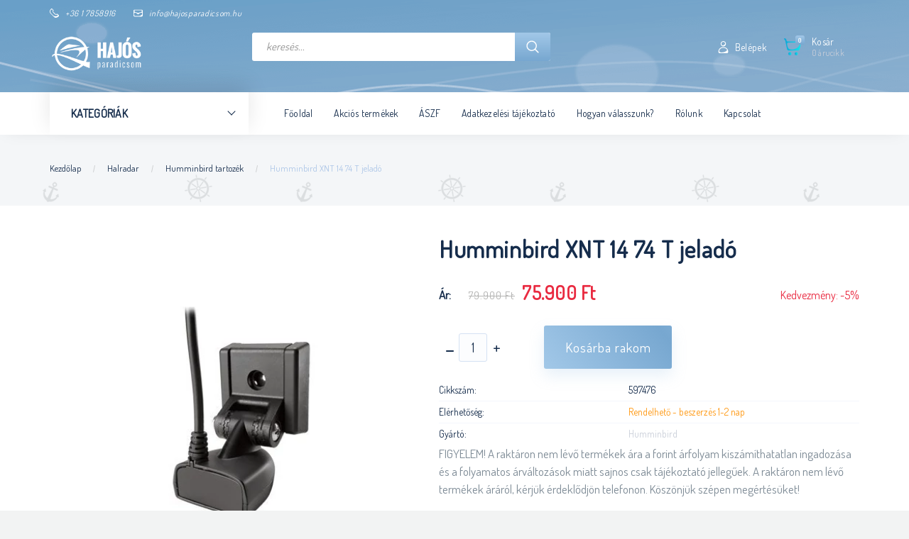

--- FILE ---
content_type: text/html; charset=UTF-8
request_url: https://webaruhaz.hajosparadicsom.hu/humminbird_xnt_14_74_t_jelado_2418
body_size: 30081
content:
<!DOCTYPE html>
<!--[if lt IE 7]>      <html class="no-js lt-ie10 lt-ie9 lt-ie8 lt-ie7" lang="hu" dir="ltr"> <![endif]-->
<!--[if IE 7]>         <html class="no-js lt-ie10 lt-ie9 lt-ie8" lang="hu" dir="ltr"> <![endif]-->
<!--[if IE 8]>         <html class="no-js lt-ie10 lt-ie9" lang="hu" dir="ltr"> <![endif]-->
<!--[if IE 9]>         <html class="no-js lt-ie10" lang="hu" dir="ltr"> <![endif]-->
<!--[if gt IE 10]><!--> <html class="no-js" lang="hu" dir="ltr"> <!--<![endif]-->
<head>
    <title>Humminbird XNT 14 74 T jeladó - Humminbird tartozék - Hajósbolt, hajózás - hajosparadicsom webáruház</title>
    <meta charset="utf-8">
    <meta name="keywords" content="Humminbird XNT 14 74 T jeladó, Humminbird tartozék, Halradar, hajósbolt, hajózás, csónakmotor, halradar, hajófelszerelés, hajósbolt webáruház">
    <meta name="description" content="Humminbird XNT 14 74 T jeladó 75.900 Ft-os kedvező áron a Hajósparadicsom hajósbolt Humminbird tartozék kategóriájában. A termékinformációk megtekintéséhez kattints ide!">
    <meta name="robots" content="index, follow">
    <link rel="image_src" href="https://hajosparadicsom.cdn.shoprenter.hu/custom/hajosparadicsom/image/data/humminbird/XNT%2014%2074%20T.jpg.webp?lastmod=1709904546.1662020320">
    <meta property="og:title" content="Humminbird XNT 14 74 T jeladó" />
    <meta property="og:type" content="product" />
    <meta property="og:url" content="https://webaruhaz.hajosparadicsom.hu/humminbird_xnt_14_74_t_jelado_2418" />
    <meta property="og:image" content="https://hajosparadicsom.cdn.shoprenter.hu/custom/hajosparadicsom/image/cache/w955h500/humminbird/XNT%2014%2074%20T.jpg.webp?lastmod=1709904546.1662020320" />
    <meta property="og:description" content="Humminbird XNT 14 74 T jeladó" />
    <link href="https://hajosparadicsom.cdn.shoprenter.hu/custom/hajosparadicsom/image/data/favicon.ico?lastmod=1499326112.1662020320" rel="icon" />
    <link href="https://hajosparadicsom.cdn.shoprenter.hu/custom/hajosparadicsom/image/data/favicon.ico?lastmod=1499326112.1662020320" rel="apple-touch-icon" />
    <base href="https://webaruhaz.hajosparadicsom.hu:443" />
    <meta name="google-site-verification" content="xSMJi9sClHWiaWKTnY17ZhahvKbMmoKzds29ojB9Trc" />
<meta name="google-site-verification" content="-zu3OYEatuZ2qCirBy-CabEGd-EVS-Ck1EmXI4zCICI" />
<meta name="msvalidate.01" content="B5F2B2800495F4D815D2ACEF2DF25731" />

    <meta name="viewport" content="width=device-width, initial-scale=1">
            <link href="https://webaruhaz.hajosparadicsom.hu/humminbird_xnt_14_74_t_jelado_2418" rel="canonical">
    
        <link rel="preconnect" href="https://fonts.googleapis.com">
    <link rel="preconnect" href="https://fonts.gstatic.com" crossorigin>
    <link href="https://fonts.googleapis.com/css2?family=Roboto:ital,wght@0,100;0,300;0,400;0,500;0,700;0,900;1,100;1,300;1,400;1,500;1,700;1,900&display=swap" rel="stylesheet">
        
                    
            
            <link rel="stylesheet" href="https://hajosparadicsom.cdn.shoprenter.hu/web/compiled/css/fancybox2.css?v=1769069094" media="screen">
            <link rel="stylesheet" href="https://hajosparadicsom.cdn.shoprenter.hu/custom/hajosparadicsom/catalog/view/theme/losangeles_global/style/1748521539.1564655270.1717572200.1591948503.css?v=null.1662020320" media="screen">
            <link rel="stylesheet" href="https://hajosparadicsom.cdn.shoprenter.hu/custom/hajosparadicsom/catalog/view/theme/losangeles_global/stylesheet/stylesheet.css?v=1591948503" media="screen">
        <script>
        window.nonProductQuality = 80;
    </script>
    <script src="//ajax.googleapis.com/ajax/libs/jquery/1.10.2/jquery.min.js"></script>
    <script>window.jQuery || document.write('<script src="https://hajosparadicsom.cdn.shoprenter.hu/catalog/view/javascript/jquery/jquery-1.10.2.min.js?v=1484139539"><\/script>')</script>
            
    
    
    <!-- Header JavaScript codes -->
            <script src="https://hajosparadicsom.cdn.shoprenter.hu/web/compiled/js/countdown.js?v=1769069092"></script>
                    <script src="https://hajosparadicsom.cdn.shoprenter.hu/web/compiled/js/base.js?v=1769069092"></script>
                    <script src="https://hajosparadicsom.cdn.shoprenter.hu/web/compiled/js/fancybox2.js?v=1769069092"></script>
                    <script src="https://hajosparadicsom.cdn.shoprenter.hu/web/compiled/js/before_starter2_head.js?v=1769069092"></script>
                    <script src="https://hajosparadicsom.cdn.shoprenter.hu/web/compiled/js/before_starter2_productpage.js?v=1769069092"></script>
                    <!-- Header jQuery onLoad scripts -->
    <script>
        window.countdownFormat = '%D:%H:%M:%S';
        //<![CDATA[
        var BASEURL = 'https://webaruhaz.hajosparadicsom.hu';
Currency = {"symbol_left":"","symbol_right":" Ft","decimal_place":0,"decimal_point":",","thousand_point":".","currency":"HUF","value":1};
var ShopRenter = ShopRenter || {}; ShopRenter.product = {"id":2418,"sku":"597476","currency":"HUF","unitName":"db","price":75900,"name":"Humminbird XNT 14 74 T jelad\u00f3","brand":"Humminbird","currentVariant":[],"parent":{"id":2418,"sku":"597476","unitName":"db","price":75900,"name":"Humminbird XNT 14 74 T jelad\u00f3"}};

        $(document).ready(function(){
        // DOM ready
            
                $('.fancybox').fancybox({
                    maxWidth: 820,
                    maxHeight: 650,
                    afterLoad: function(){
                        wrapCSS = $(this.element).data('fancybox-wrapcss');
                        if(wrapCSS){
                            $('.fancybox-wrap').addClass(wrapCSS);
                        }
                    },
                    helpers: {
                        thumbs: {
                            width: 50,
                            height: 50
                        }
                    }
                });
                $('.fancybox-inline').fancybox({
                    maxWidth: 820,
                    maxHeight: 650,
                    type:'inline'
                });
                

        // /DOM ready
        });
        $(window).load(function(){
        // OnLoad
            

        // /OnLoad
        });
        //]]>
    </script>
    
        <script src="https://hajosparadicsom.cdn.shoprenter.hu/web/compiled/js/vue/manifest.bundle.js?v=1769069090"></script>
<script>
    var ShopRenter = ShopRenter || {};
    ShopRenter.onCartUpdate = function (callable) {
        document.addEventListener('cartChanged', callable)
    };
    ShopRenter.onItemAdd = function (callable) {
        document.addEventListener('AddToCart', callable)
    };
    ShopRenter.onItemDelete = function (callable) {
        document.addEventListener('deleteCart', callable)
    };
    ShopRenter.onSearchResultViewed = function (callable) {
        document.addEventListener('AuroraSearchResultViewed', callable)
    };
    ShopRenter.onSubscribedForNewsletter = function (callable) {
        document.addEventListener('AuroraSubscribedForNewsletter', callable)
    };
    ShopRenter.onCheckoutInitiated = function (callable) {
        document.addEventListener('AuroraCheckoutInitiated', callable)
    };
    ShopRenter.onCheckoutShippingInfoAdded = function (callable) {
        document.addEventListener('AuroraCheckoutShippingInfoAdded', callable)
    };
    ShopRenter.onCheckoutPaymentInfoAdded = function (callable) {
        document.addEventListener('AuroraCheckoutPaymentInfoAdded', callable)
    };
    ShopRenter.onCheckoutOrderConfirmed = function (callable) {
        document.addEventListener('AuroraCheckoutOrderConfirmed', callable)
    };
    ShopRenter.onCheckoutOrderPaid = function (callable) {
        document.addEventListener('AuroraOrderPaid', callable)
    };
    ShopRenter.onCheckoutOrderPaidUnsuccessful = function (callable) {
        document.addEventListener('AuroraOrderPaidUnsuccessful', callable)
    };
    ShopRenter.onProductPageViewed = function (callable) {
        document.addEventListener('AuroraProductPageViewed', callable)
    };
    ShopRenter.onMarketingConsentChanged = function (callable) {
        document.addEventListener('AuroraMarketingConsentChanged', callable)
    };
    ShopRenter.onCustomerRegistered = function (callable) {
        document.addEventListener('AuroraCustomerRegistered', callable)
    };
    ShopRenter.onCustomerLoggedIn = function (callable) {
        document.addEventListener('AuroraCustomerLoggedIn', callable)
    };
    ShopRenter.onCustomerUpdated = function (callable) {
        document.addEventListener('AuroraCustomerUpdated', callable)
    };
    ShopRenter.onCartPageViewed = function (callable) {
        document.addEventListener('AuroraCartPageViewed', callable)
    };
    ShopRenter.customer = {"userId":0,"userClientIP":"3.139.84.218","userGroupId":8,"customerGroupTaxMode":"gross","customerGroupPriceMode":"only_gross","email":"","phoneNumber":"","name":{"firstName":"","lastName":""}};
    ShopRenter.theme = {"name":"losangeles_global","family":"losangeles","parent":"bootstrap"};
    ShopRenter.shop = {"name":"hajosparadicsom","locale":"hu","currency":{"code":"HUF","rate":1},"domain":"hajosparadicsom.myshoprenter.hu"};
    ShopRenter.page = {"route":"product\/product","queryString":"humminbird_xnt_14_74_t_jelado_2418"};

    ShopRenter.formSubmit = function (form, callback) {
        callback();
    };

    let loadedAsyncScriptCount = 0;
    function asyncScriptLoaded(position) {
        loadedAsyncScriptCount++;
        if (position === 'body') {
            if (document.querySelectorAll('.async-script-tag').length === loadedAsyncScriptCount) {
                if (/complete|interactive|loaded/.test(document.readyState)) {
                    document.dispatchEvent(new CustomEvent('asyncScriptsLoaded', {}));
                } else {
                    document.addEventListener('DOMContentLoaded', () => {
                        document.dispatchEvent(new CustomEvent('asyncScriptsLoaded', {}));
                    });
                }
            }
        }
    }
</script>

            <script type="text/javascript" async class="async-script-tag" onload="asyncScriptLoaded('header')" src="https://onsite.optimonk.com/script.js?account=200"></script>
    
                    <script type="text/javascript" src="https://hajosparadicsom.cdn.shoprenter.hu/web/compiled/js/vue/customerEventDispatcher.bundle.js?v=1769069090"></script>




    
    
                
            
            
            
            <script type="text/javascript"src="https://hajosparadicsom.cdn.shoprenter.hu/web/compiled/js/vue/dataLayer.bundle.js?v=1769069090"></script>
            
            
            
            
    
</head>

<body id="body" class="bootstrap-body page-body flypage_body body-pathway-inside desktop-device-body body-pathway-inside losangeles_global-body" role="document">
            
    
<div id="fb-root"></div>
<script>(function (d, s, id) {
        var js, fjs = d.getElementsByTagName(s)[0];
        if (d.getElementById(id)) return;
        js = d.createElement(s);
        js.id = id;
        js.src = "//connect.facebook.net/hu_HU/sdk/xfbml.customerchat.js#xfbml=1&version=v2.12&autoLogAppEvents=1";
        fjs.parentNode.insertBefore(js, fjs);
    }(document, "script", "facebook-jssdk"));
</script>



            
    
                <!-- cached -->




        







    
    
<link media="screen and (max-width: 992px)" rel="stylesheet" href="https://hajosparadicsom.cdn.shoprenter.hu/catalog/view/javascript/jquery/jquery-mmenu/dist/css/jquery.mmenu.all.css?v=1484139539">
<script src="https://cdnjs.cloudflare.com/ajax/libs/jQuery.mmenu/7.0.0/jquery.mmenu.all.js"></script>
<script src="https://cdnjs.cloudflare.com/ajax/libs/jQuery.mmenu/7.0.0/addons/counters/jquery.mmenu.counters.js"></script>

<link rel="stylesheet" href="https://cdnjs.cloudflare.com/ajax/libs/jQuery.mmenu/7.0.0/jquery.mmenu.css" />
<link rel="stylesheet" href="https://cdnjs.cloudflare.com/ajax/libs/jQuery.mmenu/7.0.0/addons/counters/jquery.mmenu.counters.css" />
<link rel="stylesheet" href="https://cdnjs.cloudflare.com/ajax/libs/jQuery.mmenu/7.0.0/extensions/effects/jquery.mmenu.effects.css" />
<link rel="stylesheet" href="https://cdnjs.cloudflare.com/ajax/libs/jQuery.mmenu/7.0.0/extensions/borderstyle/jquery.mmenu.borderstyle.css" />
<link rel="stylesheet" href="https://cdnjs.cloudflare.com/ajax/libs/jQuery.mmenu/7.0.0/extensions/positioning/jquery.mmenu.positioning.css" />

<script src="https://hajosparadicsom.cdn.shoprenter.hu/catalog/view/javascript/jquery/product_count_in_cart.js?v=1530610005"></script>

<script>
    $(document).ready(function(){var $mmenu=$('#menu-nav').mmenu({navbar:{title:'Menü',add:'Menü'},extensions:["left","border-full","fx-panels-slide-100","fx-menu-slide","fx-listitems-slide"],counters:true});var $hamburgerIcon=$("#hamburger-icon");var menuAPI=$mmenu.data("mmenu");$hamburgerIcon.on("click",function(){menuAPI.open();});menuAPI.bind("open:finish",function(){setTimeout(function(){$hamburgerIcon.addClass("is-active");},100);});menuAPI.bind("close:finish",function(){setTimeout(function(){$hamburgerIcon.removeClass("is-active");},100);});function setLanguagesMobile(type){$('.'+type+'-change-mobile').click(function(e){e.preventDefault();$('#'+type+'_value_mobile').attr('value',$(this).data('value'));$('#mobile_'+type+'_form').submit();});}
setLanguagesMobile('language');setLanguagesMobile('currency');});</script>

<form action="index.php" method="post" enctype="multipart/form-data" id="mobile_currency_form">
    <input id="currency_value_mobile" type="hidden" value="" name="currency_id"/>
</form>

<form action="index.php" method="post" enctype="multipart/form-data" id="mobile_language_form">
    <input id="language_value_mobile" type="hidden" value="" name="language_code"/>
</form>


<div id="menu-nav">
    <ul>
                                        <li class="mm-title mm-group-title"><span><i class="sr-icon-list"></i> Menüpontok</span></li>
    
                            <li class="informations-mobile-menu-item">
                <a href="https://webaruhaz.hajosparadicsom.hu/vasarlasi_feltetelek" target="_self">ÁSZF</a>
                            </li>
                    <li class="informations-mobile-menu-item">
                <a href="https://webaruhaz.hajosparadicsom.hu/adatvedelmi_nyilatkozat_3" target="_self">Adatkezelési tájékoztató</a>
                            </li>
            
        
        
                            <li class="mm-title mm-group-title"><span><i class="sr-icon-user"></i> Belépés és Regisztráció</span></li>
            <li class="customer-mobile-menu-item">
                <a href="index.php?route=account/login">Belépek</a>
            </li>
            <li class="customer-mobile-menu-item">
                <a href="index.php?route=account/create">Regisztrálok</a>
            </li>
            

                        <li class="mm-title mm-group-title"><span><i class="sr-icon-tags"></i> Kategóriák</span></li>
    
    <li>
    <a href="https://webaruhaz.hajosparadicsom.hu/hajofelszereles_133">            <div class="category-list-link-text">Hajófelszerelés</div>
        </a>
            <ul><li>
    <a href="https://webaruhaz.hajosparadicsom.hu/hajofelszereles_133/navigacios_fenyek_134">            Navigációs fények
        </a>
            <ul><li>
    <a href="https://webaruhaz.hajosparadicsom.hu/hajofelszereles_133/navigacios_fenyek_134/horgonylampa_360-os_feny_448">            Horgonylámpa, 360°-os fény
        </a>
    </li><li>
    <a href="https://webaruhaz.hajosparadicsom.hu/hajofelszereles_133/navigacios_fenyek_134/navigacios_fenyek_pozicio_fenyek_450">            Navigációs fények, pozíció fények
        </a>
    </li><li>
    <a href="https://webaruhaz.hajosparadicsom.hu/hajofelszereles_133/navigacios_fenyek_134/egyeb_fenyek_kezi_lampak_454">            Egyéb fények, kézi lámpák
        </a>
    </li></ul>
    </li><li>
    <a href="https://webaruhaz.hajosparadicsom.hu/hajofelszereles_133/horgony">            Horgonyok
        </a>
            <ul><li>
    <a href="https://webaruhaz.hajosparadicsom.hu/hajofelszereles_133/horgony/horgonyok_339">            Horgonyok
        </a>
            <ul><li>
    <a href="https://webaruhaz.hajosparadicsom.hu/hajofelszereles_133/horgony/horgonyok_339/negykapas_horgony_369">            Négykapás horgony 
        </a>
    </li><li>
    <a href="https://webaruhaz.hajosparadicsom.hu/hajofelszereles_133/horgony/horgonyok_339/danforth_horgony_370">            Danforth horgony
        </a>
    </li><li>
    <a href="https://webaruhaz.hajosparadicsom.hu/hajofelszereles_133/horgony/horgonyok_339/pvc_bevonatu_horgony_341">            PVC bevonatú horgony
        </a>
    </li><li>
    <a href="https://webaruhaz.hajosparadicsom.hu/hajofelszereles_133/horgony/horgonyok_339/bruce_horgony_371">            Bruce horgony
        </a>
    </li><li>
    <a href="https://webaruhaz.hajosparadicsom.hu/hajofelszereles_133/horgony/horgonyok_339/cqr_horgony_372">            CQR horgony
        </a>
    </li><li>
    <a href="https://webaruhaz.hajosparadicsom.hu/hajofelszereles_133/horgony/horgonyok_339/parti_horgony_424">            Parti horgony
        </a>
    </li><li>
    <a href="https://webaruhaz.hajosparadicsom.hu/hajofelszereles_133/horgony/horgonyok_339/szetszedheto_horgony_374">            Szétszedhető horgony
        </a>
    </li></ul>
    </li><li>
    <a href="https://webaruhaz.hajosparadicsom.hu/hajofelszereles_133/horgony/horgony_tartozekok_342">            Horgony tartozékok
        </a>
    </li><li>
    <a href="https://webaruhaz.hajosparadicsom.hu/hajofelszereles_133/horgony/horgonylanc_373">            Horgonylánc
        </a>
    </li></ul>
    </li><li>
    <a href="https://webaruhaz.hajosparadicsom.hu/hajofelszereles_133/horgonycsorlok_334">            Csörlők
        </a>
            <ul><li>
    <a href="https://webaruhaz.hajosparadicsom.hu/hajofelszereles_133/horgonycsorlok_334/hajocsorlo_357">            Utánfutó csörlő
        </a>
    </li><li>
    <a href="https://webaruhaz.hajosparadicsom.hu/hajofelszereles_133/horgonycsorlok_334/horgonycsorlo_358">            Horgonycsörlő
        </a>
    </li><li>
    <a href="https://webaruhaz.hajosparadicsom.hu/hajofelszereles_133/horgonycsorlok_334/csorlo_tartozekok_359">            Csörlő tartozékok
        </a>
    </li><li>
    <a href="https://webaruhaz.hajosparadicsom.hu/hajofelszereles_133/horgonycsorlok_334/horgony_orrcsiga_422">            Horgony orrcsiga
        </a>
    </li></ul>
    </li><li>
    <a href="https://webaruhaz.hajosparadicsom.hu/hajofelszereles_133/hangjelzo_keszulekek_136">            Hangjelző készülékek
        </a>
    </li><li>
    <a href="https://webaruhaz.hajosparadicsom.hu/hajofelszereles_133/fenderek_es_bojak_137">            Fenderek, bóják, ütközők
        </a>
            <ul><li>
    <a href="https://webaruhaz.hajosparadicsom.hu/hajofelszereles_133/fenderek_es_bojak_137/fender_343">            Fender
        </a>
    </li><li>
    <a href="https://webaruhaz.hajosparadicsom.hu/hajofelszereles_133/fenderek_es_bojak_137/bojak_344">            Bóják
        </a>
    </li><li>
    <a href="https://webaruhaz.hajosparadicsom.hu/hajofelszereles_133/fenderek_es_bojak_137/kikoto_utkozo_345">            Kikötő ütköző
        </a>
    </li><li>
    <a href="https://webaruhaz.hajosparadicsom.hu/hajofelszereles_133/fenderek_es_bojak_137/fenderhuzat_420">            Fender és bója huzat
        </a>
    </li></ul>
    </li><li>
    <a href="https://webaruhaz.hajosparadicsom.hu/hajofelszereles_133/szapolyok_138">            Szapolyok
        </a>
    </li><li>
    <a href="https://webaruhaz.hajosparadicsom.hu/hajofelszereles_133/evezok_139">            Evezők
        </a>
    </li><li>
    <a href="https://webaruhaz.hajosparadicsom.hu/hajofelszereles_133/szivattyuk_140">            Fenékvíz szivattyúk
        </a>
    </li><li>
    <a href="https://webaruhaz.hajosparadicsom.hu/hajofelszereles_133/lobogok_es_tartok_141">            Lobogók és tartók
        </a>
    </li><li>
    <a href="https://webaruhaz.hajosparadicsom.hu/hajofelszereles_133/szellozok_142">            Szellőzők
        </a>
    </li><li>
    <a href="https://webaruhaz.hajosparadicsom.hu/hajofelszereles_133/tarolorekeszek_dobozok_143">            Tárolórekeszek, dobozok
        </a>
    </li><li>
    <a href="https://webaruhaz.hajosparadicsom.hu/hajofelszereles_133/csaklyak_144">            Csáklyák
        </a>
    </li><li>
    <a href="https://webaruhaz.hajosparadicsom.hu/hajofelszereles_133/kereso_fenyek_221">            Kereső fények, kabin lámpák, speciális fények
        </a>
    </li><li>
    <a href="https://webaruhaz.hajosparadicsom.hu/hajofelszereles_133/bikak_151">            Bikák
        </a>
    </li><li>
    <a href="https://webaruhaz.hajosparadicsom.hu/hajofelszereles_133/kormanyallas_222">            Kormányállás, ülés
        </a>
    </li><li>
    <a href="https://webaruhaz.hajosparadicsom.hu/hajofelszereles_133/vizleereszto_dugok_189">            Vízleeresztő dugók
        </a>
    </li><li>
    <a href="https://webaruhaz.hajosparadicsom.hu/hajofelszereles_133/kotelrugok_195">            Kötélrugók
        </a>
    </li><li>
    <a href="https://webaruhaz.hajosparadicsom.hu/hajofelszereles_133/hajoletrak_201">            Hajólétrák, hidak
        </a>
    </li><li>
    <a href="https://webaruhaz.hajosparadicsom.hu/hajofelszereles_133/fekete_gomb_es_kup_208">            Fekete gömb és kúp
        </a>
    </li><li>
    <a href="https://webaruhaz.hajosparadicsom.hu/hajofelszereles_133/kapcsolok_kapcsolotablak_203">            Kapcsolók, kapcsolótáblák, biztosíték
        </a>
    </li><li>
    <a href="https://webaruhaz.hajosparadicsom.hu/hajofelszereles_133/gorgok_279">            Görgők
        </a>
    </li><li>
    <a href="https://webaruhaz.hajosparadicsom.hu/hajofelszereles_133/ablakok_335">            Ablakok, asztalok
        </a>
    </li><li>
    <a href="https://webaruhaz.hajosparadicsom.hu/hajofelszereles_133/csuszasgatlok_351">            Csúszásgátlók
        </a>
    </li><li>
    <a href="https://webaruhaz.hajosparadicsom.hu/hajofelszereles_133/egyeb_felszereles_210">            Egyéb felszerelés
        </a>
    </li></ul>
    </li><li>
    <a href="https://webaruhaz.hajosparadicsom.hu/csonakmotor">            <div class="category-list-link-text">Csónakmotor</div>
        </a>
            <ul><li>
    <a href="https://webaruhaz.hajosparadicsom.hu/csonakmotor/csonakmotor_robbanomotor">            Robbanómotor
        </a>
    </li><li>
    <a href="https://webaruhaz.hajosparadicsom.hu/csonakmotor/csonakmotor_elektromos_motor">            Elektromos csónakmotor
        </a>
            <ul><li>
    <a href="https://webaruhaz.hajosparadicsom.hu/csonakmotor/csonakmotor_elektromos_motor/csonakmotor_elektromos_motor_28-40lbs-ig">            28 - 40 lbs-ig
        </a>
    </li><li>
    <a href="https://webaruhaz.hajosparadicsom.hu/csonakmotor/csonakmotor_elektromos_motor/csonakmotor_elektromos_motor_40-50lbs-ig">            40 - 50 lbs-ig
        </a>
    </li><li>
    <a href="https://webaruhaz.hajosparadicsom.hu/csonakmotor/csonakmotor_elektromos_motor/csonakmotor_eletromos_motor_50-80lbs-ig">            50 - 80 lbs-ig
        </a>
    </li><li>
    <a href="https://webaruhaz.hajosparadicsom.hu/csonakmotor/csonakmotor_elektromos_motor/csonakmotor_elektromos_motor_80lbs-tol">            80 lbs-tól
        </a>
    </li><li>
    <a href="https://webaruhaz.hajosparadicsom.hu/csonakmotor/csonakmotor_elektromos_motor/elektromos_csonakmotor_csomagok_326">            Elektromos csónakmotor csomagok
        </a>
    </li><li>
    <a href="https://webaruhaz.hajosparadicsom.hu/csonakmotor/csonakmotor_elektromos_motor/one-boat_network_rendszer_minn_kota-humminbird_400">            One-Boat Network rendszer, Minn Kota-Humminbird
        </a>
            <ul><li>
    <a href="https://webaruhaz.hajosparadicsom.hu/csonakmotor/csonakmotor_elektromos_motor/one-boat_network_rendszer_minn_kota-humminbird_400/minn_kota_horgony_leszurokaro_405">            Minn Kota horgony (leszúrókaró)
        </a>
    </li><li>
    <a href="https://webaruhaz.hajosparadicsom.hu/csonakmotor/csonakmotor_elektromos_motor/one-boat_network_rendszer_minn_kota-humminbird_400/minn_kota_orrmotorok_407">            Minn Kota orrmotorok
        </a>
    </li><li>
    <a href="https://webaruhaz.hajosparadicsom.hu/csonakmotor/csonakmotor_elektromos_motor/one-boat_network_rendszer_minn_kota-humminbird_400/minn_kota_taviranyitok_402">            Minn Kota távirányítók
        </a>
    </li><li>
    <a href="https://webaruhaz.hajosparadicsom.hu/csonakmotor/csonakmotor_elektromos_motor/one-boat_network_rendszer_minn_kota-humminbird_400/one-boat_network_kiegeszitok_tartozekok_408">            One-Boat Network kiegészítők, tartozékok
        </a>
    </li></ul>
    </li></ul>
    </li><li>
    <a href="https://webaruhaz.hajosparadicsom.hu/csonakmotor/orrsugar_hajtomuvek_365">            Orrsugár hajtóművek
        </a>
    </li><li>
    <a href="https://webaruhaz.hajosparadicsom.hu/csonakmotor/evinrude_johnson_csonakmotor_tartozekok_354">            Evinrude Johnson csónakmotor tartozékok 
        </a>
    </li><li>
    <a href="https://webaruhaz.hajosparadicsom.hu/csonakmotor/csonakmotor_elektomos_motor_tartozekok">            Elektromos motor tartozékok
        </a>
    </li><li>
    <a href="https://webaruhaz.hajosparadicsom.hu/csonakmotor/minn_kota_alkatreszek_323">            Minn Kota alkatrészek
        </a>
    </li><li>
    <a href="https://webaruhaz.hajosparadicsom.hu/csonakmotor/impellerek_vizplapatok_391">            Impellerek, vízplapátok
        </a>
    </li></ul>
    </li><li>
    <a href="https://webaruhaz.hajosparadicsom.hu/mentofelszereles_122">            <div class="category-list-link-text">Mentőfelszerelés</div>
        </a>
            <ul><li>
    <a href="https://webaruhaz.hajosparadicsom.hu/mentofelszereles_122/automata_mentomelleny_124">            Automata mentőmellény
        </a>
    </li><li>
    <a href="https://webaruhaz.hajosparadicsom.hu/mentofelszereles_122/mentomelleny_123">            Mentőmellény
        </a>
    </li><li>
    <a href="https://webaruhaz.hajosparadicsom.hu/mentofelszereles_122/mentogyuru_125">            Mentőgyűrű, mentőpatkó
        </a>
    </li><li>
    <a href="https://webaruhaz.hajosparadicsom.hu/mentofelszereles_122/poroltok_190">            Poroltók
        </a>
    </li><li>
    <a href="https://webaruhaz.hajosparadicsom.hu/mentofelszereles_122/elsosegely_felszereles_268">            Elsősegély felszerelés
        </a>
    </li><li>
    <a href="https://webaruhaz.hajosparadicsom.hu/mentofelszereles_122/mentotutaj_356">            Mentőtutaj
        </a>
    </li><li>
    <a href="https://webaruhaz.hajosparadicsom.hu/mentofelszereles_122/veszjelzok_127">            Vészjelzők
        </a>
    </li><li>
    <a href="https://webaruhaz.hajosparadicsom.hu/mentofelszereles_122/egyeb_mentofelszereles_438">            Egyéb mentőfelszerelés
        </a>
    </li></ul>
    </li><li>
    <a href="https://webaruhaz.hajosparadicsom.hu/halradar">            <div class="category-list-link-text">Halradar</div>
        </a>
            <ul><li>
    <a href="https://webaruhaz.hajosparadicsom.hu/halradar/halradar_csomagok_116">            Halradar csomagok
        </a>
    </li><li>
    <a href="https://webaruhaz.hajosparadicsom.hu/halradar/halradar_50-100ezerig">            50 - 100 ezer forintig
        </a>
    </li><li>
    <a href="https://webaruhaz.hajosparadicsom.hu/halradar/halradar_100-200ezerig">            100 - 200 ezer forintig
        </a>
    </li><li>
    <a href="https://webaruhaz.hajosparadicsom.hu/halradar/halradar_200-600ezerig">            200 - 600 ezer forintig
        </a>
    </li><li>
    <a href="https://webaruhaz.hajosparadicsom.hu/halradar/halradar_600ezertől">            600 ezer forinttól
        </a>
    </li><li>
    <a href="https://webaruhaz.hajosparadicsom.hu/halradar/halradar_humminbird_tartozékok">            Humminbird tartozék
        </a>
    </li><li>
    <a href="https://webaruhaz.hajosparadicsom.hu/halradar/humminbird_terkepek_324">            Humminbird térképek, szoftverek
        </a>
    </li><li>
    <a href="https://webaruhaz.hajosparadicsom.hu/halradar/halradar_berles">            Halradar bérlés
        </a>
    </li></ul>
    </li><li>
    <a href="https://webaruhaz.hajosparadicsom.hu/kotelezo_felszerelesek_415">            <div class="category-list-link-text">Kötelező felszerelések</div>
        </a>
            <ul><li>
    <a href="https://webaruhaz.hajosparadicsom.hu/kotelezo_felszerelesek_415/mentoeszkoz_215">            Mentőeszköz
        </a>
    </li><li>
    <a href="https://webaruhaz.hajosparadicsom.hu/kotelezo_felszerelesek_415/horgonyok_213">            Horgonyok
        </a>
    </li><li>
    <a href="https://webaruhaz.hajosparadicsom.hu/kotelezo_felszerelesek_415/kotel_214">            Kötél
        </a>
    </li><li>
    <a href="https://webaruhaz.hajosparadicsom.hu/kotelezo_felszerelesek_415/csaklyak_217">            Csáklyák
        </a>
    </li><li>
    <a href="https://webaruhaz.hajosparadicsom.hu/kotelezo_felszerelesek_415/tuzolto_keszulek_216">            Tűzoltó készülék
        </a>
    </li><li>
    <a href="https://webaruhaz.hajosparadicsom.hu/kotelezo_felszerelesek_415/hangjelzo_keszulekek_218">            Hangjelző készülékek
        </a>
    </li><li>
    <a href="https://webaruhaz.hajosparadicsom.hu/kotelezo_felszerelesek_415/navigacios_fenyek_220">            Navigációs fények
        </a>
    </li><li>
    <a href="https://webaruhaz.hajosparadicsom.hu/kotelezo_felszerelesek_415/furdoletra_219">            Fürdőlétra
        </a>
    </li><li>
    <a href="https://webaruhaz.hajosparadicsom.hu/kotelezo_felszerelesek_415/evezok_223">            Evezők
        </a>
    </li><li>
    <a href="https://webaruhaz.hajosparadicsom.hu/kotelezo_felszerelesek_415/azonosito_jelek_224">            Azonosító jelek
        </a>
    </li><li>
    <a href="https://webaruhaz.hajosparadicsom.hu/kotelezo_felszerelesek_415/tengeri_kotelezo_felszerelesek_440">            Tengeri kötelező felszerelések
        </a>
    </li></ul>
    </li><li>
    <a href="https://webaruhaz.hajosparadicsom.hu/motorkiegesztok_145">            <div class="category-list-link-text">Motorkiegésztők</div>
        </a>
            <ul><li>
    <a href="https://webaruhaz.hajosparadicsom.hu/motorkiegesztok_145/kormanymuvek_146">            Kormányművek
        </a>
    </li><li>
    <a href="https://webaruhaz.hajosparadicsom.hu/motorkiegesztok_145/kormanykerekek_147">            Kormánykerekek
        </a>
    </li><li>
    <a href="https://webaruhaz.hajosparadicsom.hu/motorkiegesztok_145/kormanybovden_148">            Kormánybovden
        </a>
    </li><li>
    <a href="https://webaruhaz.hajosparadicsom.hu/motorkiegesztok_145/gaz_valto_bovden_149">            Gáz-váltóbovden
        </a>
    </li><li>
    <a href="https://webaruhaz.hajosparadicsom.hu/motorkiegesztok_145/bovden_bekotok_152">            Bovden bekötők
        </a>
    </li><li>
    <a href="https://webaruhaz.hajosparadicsom.hu/motorkiegesztok_145/taviranyitok_150">            Távirányítók
        </a>
    </li><li>
    <a href="https://webaruhaz.hajosparadicsom.hu/motorkiegesztok_145/rezgescsillapitok_188">            Rezgéscsillapítók
        </a>
    </li><li>
    <a href="https://webaruhaz.hajosparadicsom.hu/motorkiegesztok_145/muszerek_209">            Hajóműszerek
        </a>
    </li><li>
    <a href="https://webaruhaz.hajosparadicsom.hu/motorkiegesztok_145/motoratmosok_193">            Motorátmosók, anódok
        </a>
    </li><li>
    <a href="https://webaruhaz.hajosparadicsom.hu/motorkiegesztok_145/veszleallitok_198">            Vészleállítók
        </a>
    </li><li>
    <a href="https://webaruhaz.hajosparadicsom.hu/motorkiegesztok_145/motortartok_200">            Motortartók, szállítók
        </a>
    </li><li>
    <a href="https://webaruhaz.hajosparadicsom.hu/motorkiegesztok_145/propeller_vedo_336">            Biztonság
        </a>
    </li><li>
    <a href="https://webaruhaz.hajosparadicsom.hu/motorkiegesztok_145/hajocsavar_propeller_227">            Hajócsavarok, Propellerek
        </a>
            <ul><li>
    <a href="https://webaruhaz.hajosparadicsom.hu/motorkiegesztok_145/hajocsavar_propeller_227/tohatsu_propeller_234">            Tohatsu propeller
        </a>
            <ul><li>
    <a href="https://webaruhaz.hajosparadicsom.hu/motorkiegesztok_145/hajocsavar_propeller_227/tohatsu_propeller_234/25_33_loero_248">            2,5-3,3 Lóerő
        </a>
    </li><li>
    <a href="https://webaruhaz.hajosparadicsom.hu/motorkiegesztok_145/hajocsavar_propeller_227/tohatsu_propeller_234/4_6_loero_249">            4-6 Lóerő
        </a>
    </li><li>
    <a href="https://webaruhaz.hajosparadicsom.hu/motorkiegesztok_145/hajocsavar_propeller_227/tohatsu_propeller_234/8_98_loero_250">            8-9,8 Lóerő
        </a>
    </li><li>
    <a href="https://webaruhaz.hajosparadicsom.hu/motorkiegesztok_145/hajocsavar_propeller_227/tohatsu_propeller_234/99_18_loero_251">            9,9-20 Lóerő
        </a>
    </li><li>
    <a href="https://webaruhaz.hajosparadicsom.hu/motorkiegesztok_145/hajocsavar_propeller_227/tohatsu_propeller_234/25_30_loero_252">            25-30 Lóerő
        </a>
    </li><li>
    <a href="https://webaruhaz.hajosparadicsom.hu/motorkiegesztok_145/hajocsavar_propeller_227/tohatsu_propeller_234/35_70_loero_253">            35-70 Lóerő
        </a>
    </li><li>
    <a href="https://webaruhaz.hajosparadicsom.hu/motorkiegesztok_145/hajocsavar_propeller_227/tohatsu_propeller_234/60_140_loero_254">            60-140 Lóerő
        </a>
    </li></ul>
    </li><li>
    <a href="https://webaruhaz.hajosparadicsom.hu/motorkiegesztok_145/hajocsavar_propeller_227/yamaha_propellerek_228">            Yamaha propellerek
        </a>
            <ul><li>
    <a href="https://webaruhaz.hajosparadicsom.hu/motorkiegesztok_145/hajocsavar_propeller_227/yamaha_propellerek_228/4_5_loero_237">            4-5 Lóerő
        </a>
    </li><li>
    <a href="https://webaruhaz.hajosparadicsom.hu/motorkiegesztok_145/hajocsavar_propeller_227/yamaha_propellerek_228/4_6_loero_236">            6-9,9 Lóerő
        </a>
    </li><li>
    <a href="https://webaruhaz.hajosparadicsom.hu/motorkiegesztok_145/hajocsavar_propeller_227/yamaha_propellerek_228/99_20loero_238">            9,9-20 Lóerő
        </a>
    </li><li>
    <a href="https://webaruhaz.hajosparadicsom.hu/motorkiegesztok_145/hajocsavar_propeller_227/yamaha_propellerek_228/20_30_loero_239">            20-30 Lóerő
        </a>
    </li><li>
    <a href="https://webaruhaz.hajosparadicsom.hu/motorkiegesztok_145/hajocsavar_propeller_227/yamaha_propellerek_228/40_60_loero_240">            40-60 Lóerő
        </a>
    </li><li>
    <a href="https://webaruhaz.hajosparadicsom.hu/motorkiegesztok_145/hajocsavar_propeller_227/yamaha_propellerek_228/60_130_loero_241">            60-130 Lóerő
        </a>
    </li></ul>
    </li><li>
    <a href="https://webaruhaz.hajosparadicsom.hu/motorkiegesztok_145/hajocsavar_propeller_227/mercury_mariner_propeller_229">            Mercury, Mariner propeller
        </a>
            <ul><li>
    <a href="https://webaruhaz.hajosparadicsom.hu/motorkiegesztok_145/hajocsavar_propeller_227/mercury_mariner_propeller_229/25_33_loero_242">            2,5-3,3 Lóerő
        </a>
    </li><li>
    <a href="https://webaruhaz.hajosparadicsom.hu/motorkiegesztok_145/hajocsavar_propeller_227/mercury_mariner_propeller_229/4_6_loero_243">            4-6 Lóerő
        </a>
    </li><li>
    <a href="https://webaruhaz.hajosparadicsom.hu/motorkiegesztok_145/hajocsavar_propeller_227/mercury_mariner_propeller_229/6_15_loero_244">            6-15 Lóerő
        </a>
    </li><li>
    <a href="https://webaruhaz.hajosparadicsom.hu/motorkiegesztok_145/hajocsavar_propeller_227/mercury_mariner_propeller_229/99_25_loero_245">            9,9-25 Lóerő
        </a>
    </li><li>
    <a href="https://webaruhaz.hajosparadicsom.hu/motorkiegesztok_145/hajocsavar_propeller_227/mercury_mariner_propeller_229/25_70_loero_246">            25-70 Lóerő
        </a>
    </li><li>
    <a href="https://webaruhaz.hajosparadicsom.hu/motorkiegesztok_145/hajocsavar_propeller_227/mercury_mariner_propeller_229/60_140_loero_247">            60-140 Lóerő
        </a>
    </li></ul>
    </li><li>
    <a href="https://webaruhaz.hajosparadicsom.hu/motorkiegesztok_145/hajocsavar_propeller_227/mercruiser_propeller_230">            Mercruiser propeller
        </a>
            <ul><li>
    <a href="https://webaruhaz.hajosparadicsom.hu/motorkiegesztok_145/hajocsavar_propeller_227/mercruiser_propeller_230/alpha_one_255">            Alpha One,Bravo one
        </a>
    </li><li>
    <a href="https://webaruhaz.hajosparadicsom.hu/motorkiegesztok_145/hajocsavar_propeller_227/mercruiser_propeller_230/bravo_two_256">            Bravo Two
        </a>
    </li></ul>
    </li><li>
    <a href="https://webaruhaz.hajosparadicsom.hu/motorkiegesztok_145/hajocsavar_propeller_227/volvo_penta_propeller_231">            Volvo Penta, OMC propeller
        </a>
    </li><li>
    <a href="https://webaruhaz.hajosparadicsom.hu/motorkiegesztok_145/hajocsavar_propeller_227/honda_propeller_232">            Honda Propeller
        </a>
            <ul><li>
    <a href="https://webaruhaz.hajosparadicsom.hu/motorkiegesztok_145/hajocsavar_propeller_227/honda_propeller_232/8_20_loero_257">            8-20 Lóerő
        </a>
    </li><li>
    <a href="https://webaruhaz.hajosparadicsom.hu/motorkiegesztok_145/hajocsavar_propeller_227/honda_propeller_232/25_30_loero_258">            25-30 Lóerő
        </a>
    </li><li>
    <a href="https://webaruhaz.hajosparadicsom.hu/motorkiegesztok_145/hajocsavar_propeller_227/honda_propeller_232/35_50_loero_259">            35-50 Lóerő
        </a>
    </li><li>
    <a href="https://webaruhaz.hajosparadicsom.hu/motorkiegesztok_145/hajocsavar_propeller_227/honda_propeller_232/75_130_loero_260">            75-130 Lóerő
        </a>
    </li></ul>
    </li><li>
    <a href="https://webaruhaz.hajosparadicsom.hu/motorkiegesztok_145/hajocsavar_propeller_227/suzuki_propeller_233">            Suzuki propeller
        </a>
            <ul><li>
    <a href="https://webaruhaz.hajosparadicsom.hu/motorkiegesztok_145/hajocsavar_propeller_227/suzuki_propeller_233/99_15_loero_261">            9,9-20 Lóerő
        </a>
    </li><li>
    <a href="https://webaruhaz.hajosparadicsom.hu/motorkiegesztok_145/hajocsavar_propeller_227/suzuki_propeller_233/20_30_loero_262">            25-30 Lóerő
        </a>
    </li><li>
    <a href="https://webaruhaz.hajosparadicsom.hu/motorkiegesztok_145/hajocsavar_propeller_227/suzuki_propeller_233/40_65_loero_263">            40-65 Lóerő
        </a>
    </li><li>
    <a href="https://webaruhaz.hajosparadicsom.hu/motorkiegesztok_145/hajocsavar_propeller_227/suzuki_propeller_233/60_140_loero_264">            60-140 Lóerő
        </a>
    </li></ul>
    </li><li>
    <a href="https://webaruhaz.hajosparadicsom.hu/motorkiegesztok_145/hajocsavar_propeller_227/johnson_evinrude_propeller_235">            Johnson-Evinrude propeller
        </a>
            <ul><li>
    <a href="https://webaruhaz.hajosparadicsom.hu/motorkiegesztok_145/hajocsavar_propeller_227/johnson_evinrude_propeller_235/35_loero_393">            3,5 Lóerő
        </a>
    </li><li>
    <a href="https://webaruhaz.hajosparadicsom.hu/motorkiegesztok_145/hajocsavar_propeller_227/johnson_evinrude_propeller_235/8-15_loero_368">            8-15 Lóerő
        </a>
    </li><li>
    <a href="https://webaruhaz.hajosparadicsom.hu/motorkiegesztok_145/hajocsavar_propeller_227/johnson_evinrude_propeller_235/15-35_loero_367">            15-35 Lóerő
        </a>
    </li><li>
    <a href="https://webaruhaz.hajosparadicsom.hu/motorkiegesztok_145/hajocsavar_propeller_227/johnson_evinrude_propeller_235/45_140_loero_265">            45-140 Lóerő
        </a>
    </li><li>
    <a href="https://webaruhaz.hajosparadicsom.hu/motorkiegesztok_145/hajocsavar_propeller_227/johnson_evinrude_propeller_235/90_300_loero_266">            90-300 Lóerő
        </a>
    </li></ul>
    </li></ul>
    </li><li>
    <a href="https://webaruhaz.hajosparadicsom.hu/motorkiegesztok_145/trimm_es_stabilizator_lapok_426">            Trimm és stabilizátor lapok
        </a>
    </li><li>
    <a href="https://webaruhaz.hajosparadicsom.hu/motorkiegesztok_145/teliesites">            Téliesítés,olajok
        </a>
            <ul><li>
    <a href="https://webaruhaz.hajosparadicsom.hu/motorkiegesztok_145/teliesites/csonakmotor_adalek_tc_w3_105">            Csónakmotor adalék TC-W3
        </a>
    </li><li>
    <a href="https://webaruhaz.hajosparadicsom.hu/motorkiegesztok_145/teliesites/teliesito_szerek">            Téliesítő szerek
        </a>
    </li><li>
    <a href="https://webaruhaz.hajosparadicsom.hu/motorkiegesztok_145/teliesites/teliesites_motorolajok">            Motorolajok
        </a>
    </li><li>
    <a href="https://webaruhaz.hajosparadicsom.hu/motorkiegesztok_145/teliesites/teliesites_hajtomuolajok">            Hajtóműolajok
        </a>
    </li><li>
    <a href="https://webaruhaz.hajosparadicsom.hu/motorkiegesztok_145/teliesites/teliesites_gyujtogyertyak">            Gyújtógyertyák
        </a>
    </li><li>
    <a href="https://webaruhaz.hajosparadicsom.hu/motorkiegesztok_145/teliesites/teliesités_uzemanyagrendszer_tisztito">            Üzemanyagrendszer tisztító
        </a>
    </li><li>
    <a href="https://webaruhaz.hajosparadicsom.hu/motorkiegesztok_145/teliesites/teliesites_tartozekok">            Téliesítési tartozékok
        </a>
    </li><li>
    <a href="https://webaruhaz.hajosparadicsom.hu/motorkiegesztok_145/teliesites/zsirok_353">            Zsírok
        </a>
    </li></ul>
    </li><li>
    <a href="https://webaruhaz.hajosparadicsom.hu/motorkiegesztok_145/egyeb_kiegeszitok_194">            Egyéb kiegészítők
        </a>
    </li></ul>
    </li><li>
    <a href="https://webaruhaz.hajosparadicsom.hu/kotel_126">            <div class="category-list-link-text">Kötél</div>
        </a>
            <ul><li>
    <a href="https://webaruhaz.hajosparadicsom.hu/kotel_126/kotelek_284">            Kötelek
        </a>
    </li><li>
    <a href="https://webaruhaz.hajosparadicsom.hu/kotel_126/kotel_kiegeszito_283">            Kötél kiegészítő
        </a>
    </li></ul>
    </li><li>
    <a href="https://webaruhaz.hajosparadicsom.hu/motorolaj">            <div class="category-list-link-text">Olajok, adalékanyagok</div>
        </a>
            <ul><li>
    <a href="https://webaruhaz.hajosparadicsom.hu/motorolaj/teliesito_szerek_308">            Téliesítő szerek
        </a>
    </li><li>
    <a href="https://webaruhaz.hajosparadicsom.hu/motorolaj/csonakmotor_adalek_tc_w3_309">            Csónakmotor adalék TC-W3
        </a>
    </li><li>
    <a href="https://webaruhaz.hajosparadicsom.hu/motorolaj/motorolajok_310">            Motorolajok
        </a>
    </li><li>
    <a href="https://webaruhaz.hajosparadicsom.hu/motorolaj/hajtomuolajok_311">            Hajtóműolajok
        </a>
    </li><li>
    <a href="https://webaruhaz.hajosparadicsom.hu/motorolaj/gyujtogyertyak_312">            Gyújtógyertyák
        </a>
    </li><li>
    <a href="https://webaruhaz.hajosparadicsom.hu/motorolaj/uzemanyagrendszer_tisztito_313">            Üzemanyagrendszer tisztító
        </a>
    </li><li>
    <a href="https://webaruhaz.hajosparadicsom.hu/motorolaj/teliesitesi_tartozekok_314">            Téliesítési tartozékok
        </a>
    </li></ul>
    </li><li>
    <a href="https://webaruhaz.hajosparadicsom.hu/uzemanyag_rendszer_153">            <div class="category-list-link-text">Üzemanyagrendszer</div>
        </a>
            <ul><li>
    <a href="https://webaruhaz.hajosparadicsom.hu/uzemanyag_rendszer_153/uzemanyagtank_154">            Üzemanyagtank
        </a>
    </li><li>
    <a href="https://webaruhaz.hajosparadicsom.hu/uzemanyag_rendszer_153/uzemanyag_pumpa_156">            Üzemanyag pumpa
        </a>
    </li><li>
    <a href="https://webaruhaz.hajosparadicsom.hu/uzemanyag_rendszer_153/uzemanyag_csatlakozok_157">            Üzemanyag csatlakozók
        </a>
    </li><li>
    <a href="https://webaruhaz.hajosparadicsom.hu/uzemanyag_rendszer_153/uzemanyag_betoltok_158">            Üzemanyag betöltők
        </a>
    </li><li>
    <a href="https://webaruhaz.hajosparadicsom.hu/uzemanyag_rendszer_153/uzemanyagcso_159">            Üzemanyagcső
        </a>
    </li><li>
    <a href="https://webaruhaz.hajosparadicsom.hu/uzemanyag_rendszer_153/benzinszuro_272">            Benzinszűrő
        </a>
    </li><li>
    <a href="https://webaruhaz.hajosparadicsom.hu/uzemanyag_rendszer_153/tolcser_364">            Tölcsér
        </a>
    </li><li>
    <a href="https://webaruhaz.hajosparadicsom.hu/uzemanyag_rendszer_153/uzemanyagrendszer_tisztito_355">            Üzemanyagrendszer tisztító
        </a>
    </li></ul>
    </li><li>
    <a href="https://webaruhaz.hajosparadicsom.hu/vizrendszer_160">            <div class="category-list-link-text">Vízrendszer</div>
        </a>
            <ul><li>
    <a href="https://webaruhaz.hajosparadicsom.hu/vizrendszer_160/viztrartalyok_161">            Víz és szennytartály
        </a>
    </li><li>
    <a href="https://webaruhaz.hajosparadicsom.hu/vizrendszer_160/vizszivattyuk_162">            Vízszivattyúk, macerátorok
        </a>
    </li><li>
    <a href="https://webaruhaz.hajosparadicsom.hu/vizrendszer_160/maceratorok_163">            Víztisztítás, fertőtlenítés
        </a>
    </li><li>
    <a href="https://webaruhaz.hajosparadicsom.hu/vizrendszer_160/zuhanyzas_164">            Zuhanyzás
        </a>
    </li><li>
    <a href="https://webaruhaz.hajosparadicsom.hu/vizrendszer_160/hajo_wc_165">            Hajó wc
        </a>
            <ul><li>
    <a href="https://webaruhaz.hajosparadicsom.hu/vizrendszer_160/hajo_wc_165/hajo_wc_225">            Hajó wc
        </a>
    </li><li>
    <a href="https://webaruhaz.hajosparadicsom.hu/vizrendszer_160/hajo_wc_165/hajo_wc_tartozekok_166">            Hajó wc ápolószerek
        </a>
    </li><li>
    <a href="https://webaruhaz.hajosparadicsom.hu/vizrendszer_160/hajo_wc_165/hajo_wc_tartozekok_376">            Hajó wc tartozékok
        </a>
    </li></ul>
    </li><li>
    <a href="https://webaruhaz.hajosparadicsom.hu/vizrendszer_160/csaptelepek_167">            Csapok, csaptelepek
        </a>
    </li><li>
    <a href="https://webaruhaz.hajosparadicsom.hu/vizrendszer_160/fenekvizszivattyu_hajoszivattyu">            Fenékvízszivattyú
        </a>
    </li><li>
    <a href="https://webaruhaz.hajosparadicsom.hu/vizrendszer_160/hutoszekrenyek_366">            Hűtőszekrények
        </a>
    </li><li>
    <a href="https://webaruhaz.hajosparadicsom.hu/vizrendszer_160/vizbeomlok_199">            Konyha
        </a>
    </li><li>
    <a href="https://webaruhaz.hajosparadicsom.hu/vizrendszer_160/kifolyok_202">            Kifolyók, beömlők
        </a>
    </li><li>
    <a href="https://webaruhaz.hajosparadicsom.hu/vizrendszer_160/kabinfutes_446">            Kabinfűtés
        </a>
    </li><li>
    <a href="https://webaruhaz.hajosparadicsom.hu/vizrendszer_160/jabsco_vizkerek_impeller">            Jabsco/JohsnonPump vízszivattyú vízkerék 
        </a>
    </li></ul>
    </li><li>
    <a href="https://webaruhaz.hajosparadicsom.hu/csonak-kajak-kenu">            <div class="category-list-link-text">Csónak, kajak,kenu, Sup és board, Railblaza</div>
        </a>
            <ul><li>
    <a href="https://webaruhaz.hajosparadicsom.hu/csonak-kajak-kenu/felfujhato_csonak">            <b>Felfújható csónak</b>
        </a>
            <ul><li>
    <a href="https://webaruhaz.hajosparadicsom.hu/csonak-kajak-kenu/felfujhato_csonak/csonak-kajak-kenu_felfujhato_csonak3meterig">            3 méterig
        </a>
    </li><li>
    <a href="https://webaruhaz.hajosparadicsom.hu/csonak-kajak-kenu/felfujhato_csonak/felfujhato_csonak_3-4meterig">            3 - 4 méterig
        </a>
    </li><li>
    <a href="https://webaruhaz.hajosparadicsom.hu/csonak-kajak-kenu/felfujhato_csonak/felfujhato_csonak_4-5meterig">            4 - 5 méterig
        </a>
    </li></ul>
    </li><li>
    <a href="https://webaruhaz.hajosparadicsom.hu/csonak-kajak-kenu/gumicsonak_tartozekok_106">            Gumicsónak tartozékok
        </a>
    </li><li>
    <a href="https://webaruhaz.hajosparadicsom.hu/csonak-kajak-kenu/muanyag_kajak">            Kajak
        </a>
    </li><li>
    <a href="https://webaruhaz.hajosparadicsom.hu/csonak-kajak-kenu/muanyag-kenu">            Kenu
        </a>
    </li><li>
    <a href="https://webaruhaz.hajosparadicsom.hu/csonak-kajak-kenu/sup_paddle_361">            Sup Paddle, board, tartozékok
        </a>
    </li><li>
    <a href="https://webaruhaz.hajosparadicsom.hu/csonak-kajak-kenu/gumicsonak_ponyvak_131">            Gumicsónak ponyvák
        </a>
    </li><li>
    <a href="https://webaruhaz.hajosparadicsom.hu/csonak-kajak-kenu/gumicsonak_javitokeszlet_132">            Gumicsónak javítók
        </a>
    </li><li>
    <a href="https://webaruhaz.hajosparadicsom.hu/csonak-kajak-kenu/railblaza">            Railblaza hajózási kiegészítők
        </a>
    </li></ul>
    </li><li>
    <a href="https://webaruhaz.hajosparadicsom.hu/hajoapolas_171">            <div class="category-list-link-text">Hajóápolás</div>
        </a>
            <ul><li>
    <a href="https://webaruhaz.hajosparadicsom.hu/hajoapolas_171/algagatlas_172">            Algagátlás
        </a>
    </li><li>
    <a href="https://webaruhaz.hajosparadicsom.hu/hajoapolas_171/hajotisztitas_173">            Hajótisztítás
        </a>
    </li><li>
    <a href="https://webaruhaz.hajosparadicsom.hu/hajoapolas_171/hajopolir_174">            Hajópolír
        </a>
    </li><li>
    <a href="https://webaruhaz.hajosparadicsom.hu/hajoapolas_171/higitok_197">            Higítók
        </a>
    </li><li>
    <a href="https://webaruhaz.hajosparadicsom.hu/hajoapolas_171/hajolakk_175">            Hajólakk
        </a>
    </li><li>
    <a href="https://webaruhaz.hajosparadicsom.hu/hajoapolas_171/hajojavitas_196">            Hajójavítás
        </a>
    </li><li>
    <a href="https://webaruhaz.hajosparadicsom.hu/hajoapolas_171/hajofestek">            Hajófestékek
        </a>
    </li><li>
    <a href="https://webaruhaz.hajosparadicsom.hu/hajoapolas_171/ragasztok_352">            Ragasztók
        </a>
    </li><li>
    <a href="https://webaruhaz.hajosparadicsom.hu/hajoapolas_171/hajoapolasi_kiegeszitok_360">            Hajóápolási kiegészítők
        </a>
    </li></ul>
    </li><li>
    <a href="https://webaruhaz.hajosparadicsom.hu/hajoponyvak_176">            <div class="category-list-link-text">Hajóponyvák</div>
        </a>
            <ul><li>
    <a href="https://webaruhaz.hajosparadicsom.hu/hajoponyvak_176/bimini_tetok_177">            Bimini tetők
        </a>
    </li><li>
    <a href="https://webaruhaz.hajosparadicsom.hu/hajoponyvak_176/hajo_takaroponyva_178">            Hajó takaróponyva
        </a>
    </li><li>
    <a href="https://webaruhaz.hajosparadicsom.hu/hajoponyvak_176/csonakmotor_ponyvak_363">            Csónakmotor ponyvák
        </a>
    </li><li>
    <a href="https://webaruhaz.hajosparadicsom.hu/hajoponyvak_176/ponyva_tartozekok_180">            Ponyva tartozékok
        </a>
    </li></ul>
    </li><li>
    <a href="https://webaruhaz.hajosparadicsom.hu/veretek_168">            <div class="category-list-link-text">Veretek, kapaszkodók</div>
        </a>
            <ul><li>
    <a href="https://webaruhaz.hajosparadicsom.hu/veretek_168/karabinerek_169">            Karabinerek
        </a>
    </li><li>
    <a href="https://webaruhaz.hajosparadicsom.hu/veretek_168/seklik_170">            Seklik
        </a>
    </li><li>
    <a href="https://webaruhaz.hajosparadicsom.hu/veretek_168/vonoszemek_205">            Vonószemek, talpas szemek
        </a>
    </li><li>
    <a href="https://webaruhaz.hajosparadicsom.hu/veretek_168/zsanerok_206">            Zárak, lakatpántok
        </a>
    </li><li>
    <a href="https://webaruhaz.hajosparadicsom.hu/veretek_168/kotelszoritok_207">            Kötélszorítók
        </a>
    </li><li>
    <a href="https://webaruhaz.hajosparadicsom.hu/veretek_168/kapaszkodok_korlatok_362">            Kapaszkodók, korlátok
        </a>
    </li><li>
    <a href="https://webaruhaz.hajosparadicsom.hu/veretek_168/dgyuru_vitorlas">            D gyűrűk
        </a>
    </li><li>
    <a href="https://webaruhaz.hajosparadicsom.hu/veretek_168/hajos_veretek">            Zsanérok
        </a>
    </li></ul>
    </li><li>
    <a href="https://webaruhaz.hajosparadicsom.hu/akkumulatorok_107">            <div class="category-list-link-text">Akkumulátor, töltő, napelem, inverter, pót izzó, pót LED</div>
        </a>
            <ul><li>
    <a href="https://webaruhaz.hajosparadicsom.hu/akkumulatorok_107/elektromotor_akkumulator_108">            Elektromotor akkumulátor
        </a>
    </li><li>
    <a href="https://webaruhaz.hajosparadicsom.hu/akkumulatorok_107/halradar_akkumulator_109">            Halradar akkumulátor
        </a>
    </li><li>
    <a href="https://webaruhaz.hajosparadicsom.hu/akkumulatorok_107/akkumulator_toltok_110">            Akkumulátor töltők
        </a>
    </li><li>
    <a href="https://webaruhaz.hajosparadicsom.hu/akkumulatorok_107/inverterek_327">            Inverterek
        </a>
    </li><li>
    <a href="https://webaruhaz.hajosparadicsom.hu/akkumulatorok_107/elektromos_csatlakozo_338">            Elektromos csatlakozó
        </a>
    </li><li>
    <a href="https://webaruhaz.hajosparadicsom.hu/akkumulatorok_107/akkumulator_levalasztok_378">            akkumulátor leválasztók
        </a>
    </li><li>
    <a href="https://webaruhaz.hajosparadicsom.hu/akkumulatorok_107/hajozasi_led_potizzo_potled">            Pót izzó, pót LED
        </a>
    </li></ul>
    </li><li>
    <a href="https://webaruhaz.hajosparadicsom.hu/muszerek">            <div class="category-list-link-text">Műszerek</div>
        </a>
            <ul><li>
    <a href="https://webaruhaz.hajosparadicsom.hu/muszerek/muszerek_gps">            GPS
        </a>
            <ul><li>
    <a href="https://webaruhaz.hajosparadicsom.hu/muszerek/muszerek_gps/gps_kezi">            Kézi
        </a>
    </li><li>
    <a href="https://webaruhaz.hajosparadicsom.hu/muszerek/muszerek_gps/gps_beepitheto">            Beépíthető
        </a>
    </li></ul>
    </li><li>
    <a href="https://webaruhaz.hajosparadicsom.hu/muszerek/melysegmero_104">            Mélységmérő
        </a>
    </li><li>
    <a href="https://webaruhaz.hajosparadicsom.hu/muszerek/muszerek_radar">            Radar, reflektor
        </a>
    </li><li>
    <a href="https://webaruhaz.hajosparadicsom.hu/muszerek/muszerek_radio">            Rádió, TV, Satelit
        </a>
    </li><li>
    <a href="https://webaruhaz.hajosparadicsom.hu/muszerek/chartplotterek_381">            Chartplotterek
        </a>
    </li><li>
    <a href="https://webaruhaz.hajosparadicsom.hu/muszerek/kompasz_204">            Kompasz
        </a>
    </li><li>
    <a href="https://webaruhaz.hajosparadicsom.hu/muszerek/hajozasi_tavcsovek_441">            Hajózási távcsövek
        </a>
    </li></ul>
    </li><li>
    <a href="https://webaruhaz.hajosparadicsom.hu/audio_hajomagno">            <div class="category-list-link-text">Audio</div>
        </a>
            <ul><li>
    <a href="https://webaruhaz.hajosparadicsom.hu/audio_hajomagno/audio_magno">            Rádió, magnó
        </a>
    </li><li>
    <a href="https://webaruhaz.hajosparadicsom.hu/audio_hajomagno/audio_hajomagno_hangszoro">            Hangszórók
        </a>
    </li><li>
    <a href="https://webaruhaz.hajosparadicsom.hu/audio_hajomagno/audio_audiokiegeszito">            Audio kiegészítők
        </a>
    </li></ul>
    </li><li>
    <a href="https://webaruhaz.hajosparadicsom.hu/vizisport_181">            <div class="category-list-link-text">Vízisport</div>
        </a>
            <ul><li>
    <a href="https://webaruhaz.hajosparadicsom.hu/vizisport_181/tube_182">            Tube, fánk
        </a>
    </li><li>
    <a href="https://webaruhaz.hajosparadicsom.hu/vizisport_181/vizisi_183">            Vizisí
        </a>
    </li><li>
    <a href="https://webaruhaz.hajosparadicsom.hu/vizisport_181/wakeboard_184">            Wakeboard, kneeboard
        </a>
    </li><li>
    <a href="https://webaruhaz.hajosparadicsom.hu/vizisport_181/ruhazat_185">            Ruházat
        </a>
            <ul><li>
    <a href="https://webaruhaz.hajosparadicsom.hu/vizisport_181/ruhazat_185/hajoskesztyu_429">            Hajós kesztyű
        </a>
    </li><li>
    <a href="https://webaruhaz.hajosparadicsom.hu/vizisport_181/ruhazat_185/hajoscsizmak_434">            Hajóscsizmák
        </a>
    </li><li>
    <a href="https://webaruhaz.hajosparadicsom.hu/vizisport_181/ruhazat_185/napszemuvegek_437">            Napszemüvegek
        </a>
    </li><li>
    <a href="https://webaruhaz.hajosparadicsom.hu/vizisport_181/ruhazat_185/vizisport_ruhazat_neopren_432">            Vízisport ruházat, neoprén
        </a>
    </li></ul>
    </li><li>
    <a href="https://webaruhaz.hajosparadicsom.hu/vizisport_181/sportmelleny_186">            Úszássegítő sportmellény
        </a>
    </li><li>
    <a href="https://webaruhaz.hajosparadicsom.hu/vizisport_181/vizisport_tartozekok_187">            Vízisport tartozékok
        </a>
    </li></ul>
    </li><li>
    <a href="https://webaruhaz.hajosparadicsom.hu/horgasz_128">            <div class="category-list-link-text">Horgász</div>
        </a>
            <ul><li>
    <a href="https://webaruhaz.hajosparadicsom.hu/horgasz_128/horgaszbot_tarto_129">            Horgászbot tartó
        </a>
    </li><li>
    <a href="https://webaruhaz.hajosparadicsom.hu/horgasz_128/mentomelleny_130">            Mentőmellény
        </a>
    </li><li>
    <a href="https://webaruhaz.hajosparadicsom.hu/horgasz_128/csizma_271">            Csizma, egyéb
        </a>
    </li></ul>
    </li><li>
    <a href="https://webaruhaz.hajosparadicsom.hu/hajos_ajandektargyak_117">            <div class="category-list-link-text">Hajós ajándéktárgyak</div>
        </a>
            <ul><li>
    <a href="https://webaruhaz.hajosparadicsom.hu/hajos_ajandektargyak_117/vasarlasi_utalvany_315">            Vásárlási utalvány
        </a>
    </li><li>
    <a href="https://webaruhaz.hajosparadicsom.hu/hajos_ajandektargyak_117/hajos_ajandektargy_disztargy_120">            Dísztárgy
        </a>
    </li><li>
    <a href="https://webaruhaz.hajosparadicsom.hu/hajos_ajandektargyak_117/hajos_ajandektargy_navigacio_119">            Navigáció
        </a>
    </li><li>
    <a href="https://webaruhaz.hajosparadicsom.hu/hajos_ajandektargyak_117/kulcstarto_191">            Kulcstartó
        </a>
    </li><li>
    <a href="https://webaruhaz.hajosparadicsom.hu/hajos_ajandektargyak_117/ruhazat_282">            Ruházat
        </a>
    </li><li>
    <a href="https://webaruhaz.hajosparadicsom.hu/hajos_ajandektargyak_117/egyeb_ajandektargyak_447">            Egyéb ajándéktárgyak
        </a>
    </li></ul>
    </li><li>
    <a href="https://webaruhaz.hajosparadicsom.hu/Hajozasi konyvek_hajos szakkönyv">            <div class="category-list-link-text">Hajózási könyvek</div>
        </a>
            <ul><li>
    <a href="https://webaruhaz.hajosparadicsom.hu/Hajozasi konyvek_hajos szakkönyv/szakkonyv_hajos konyv_hajozasi szakkonyv">            Hajózási Szakkönyvek
        </a>
    </li><li>
    <a href="https://webaruhaz.hajosparadicsom.hu/Hajozasi konyvek_hajos szakkönyv/terkepek_325">            Térképek
        </a>
    </li></ul>
    </li><li>
    <a href="https://webaruhaz.hajosparadicsom.hu/hasznalt_termekek_273">            <div class="category-list-link-text">Használt termékek</div>
        </a>
            <ul><li>
    <a href="https://webaruhaz.hajosparadicsom.hu/hasznalt_termekek_273/robbanomotor_276">            Robbanómotor
        </a>
    </li><li>
    <a href="https://webaruhaz.hajosparadicsom.hu/hasznalt_termekek_273/elektromos_csonakmotor_275">            Elektromos csónakmotor
        </a>
    </li><li>
    <a href="https://webaruhaz.hajosparadicsom.hu/hasznalt_termekek_273/csonakmotor_kiegeszito_274">            Csónakmotor kiegészítő
        </a>
    </li><li>
    <a href="https://webaruhaz.hajosparadicsom.hu/hasznalt_termekek_273/vizisport_277">            Vizisport
        </a>
    </li><li>
    <a href="https://webaruhaz.hajosparadicsom.hu/hasznalt_termekek_273/halradar_gps_278">            Halradar, GPS, hajófelszerelés
        </a>
    </li><li>
    <a href="https://webaruhaz.hajosparadicsom.hu/hasznalt_termekek_273/hajok_csonakok_280">            Hajó, csónak
        </a>
    </li><li>
    <a href="https://webaruhaz.hajosparadicsom.hu/hasznalt_termekek_273/bontott_csonakmotor_alkatresz">            Bontott alkatrészek
        </a>
    </li></ul>
    </li><li>
    <a href="https://webaruhaz.hajosparadicsom.hu/hajozasi_szolgaltatasok">            <div class="category-list-link-text">Szolgáltatások</div>
        </a>
    </li>

            
    </ul>
</div>

<div id="mobile-nav" class="responsive-menu Fixed hidden-print mobile-menu-orientation-left">
    
            <a id="hamburger-icon" class="mobile-headers mobile-content-header hamburger hamburger--collapse" href="#menu-nav">
            <span class="hamburger-box">
                <span class="line line-1"></span>
                <span class="line line-2"></span>
                <span class="line line-3"></span>
            </span>
            <span class="mobile-headers-title">Menü</span>
        </a>
    

    <div class="mobile-headers mobile-logo">
            </div>
            <a class="mobile-headers mobile-cart-link" data-toggle="collapse" data-target="#module_cart">
            <i class="icon-sr-cart mobile-headers-icon">
            <span class="icon-sr-cart">
                    <svg xmlns="https://www.w3.org/2000/svg" viewBox="0 0 32 32" width="24" height="24">
    <ellipse class="cart-icon" cx="11.046" cy="29" rx="3" ry="3"/>
    <ellipse class="cart-icon" cx="23.046" cy="29" rx="3" ry="3"/>
    <path class="cart-icon" d="M30.046 6h-22.5c-3.3 0-2.7-3.1-3.5-4.4-.7-1-1.7-1.6-3-1.6-.6 0-1 .5-1 1 0 .4.2.7.5.9 1.6.8 2.1 4 2.3 5.1l2.8 13.4c.3 1.5 1.7 2.6 3.3 2.6h17.1c1.7 0 3.2-1.2 3.6-2.9l2.3-11.7V8c.1-1-.7-2-1.9-2zm-.8 5.7c-1.1 5.5-8.5 9.3-14.1 9.3h-1.9c-3.2 0-5.9-2.2-6.5-5.3l-1-4.6c-.3-1.6.9-3.1 2.5-3.1h17.9c.7 0 1.4.3 2 .7.4.3.6.6.8 1 .4.6.5 1.3.3 2z"/>
</svg>
<svg xmlns="https://www.w3.org/2000/svg" style="width:0;height:0;position:absolute;" aria-hidden="true" focusable="false">
    <linearGradient id="la-gradient">
        <stop offset="0%" stop-color="var(--color-stop-1)" />
        <stop offset="100%" stop-color="var(--color-stop-2)" />
    </linearGradient>
</svg>
                </span>
            </i>
            <div class="mobile-cart-product-count mobile-cart-empty hidden-md">
            </div>
        </a>
    </div>
<!-- /cached -->
<div id="SR_scrollTop"></div>
<!-- page-wrap -->
<div class="page-wrap">


    
    <!-- header -->
    <header class="sticky-head ">
        <div class="sticky-head-container">
                                            <div class="header-middle">
                    <div class="container">
                        <div class="header-middle-top d-none d-lg-flex justify-content-between align-items-center">
                            <div class="header-middle-top-left d-flex justify-content-start align-items-center">
                                                                    <div class="header-phone d-flex align-items-center">
                                        <a href="tel:+3617858916">
                                            <svg xmlns="https://www.w3.org/2000/svg" viewBox="0 0 31.9 31.9" width="13">
    <path class="svg-header-phone" d="M0 10.3c0 2.5.8 5.1 3.5 7.8l10.3 10.3c2.6 2.6 5.2 3.5 7.5 3.5 5.6 0 9.9-5.1 9.9-5.1.5-.5.7-1.1.7-1.8 0-.6-.2-1.3-.7-1.8L27 19c-.5-.5-1.1-.7-1.8-.7-.6 0-1.3.2-1.8.7s-1.1.7-1.8.7-1.3-.2-1.8-.7l-7.1-7.1c-1-1-1-2.6 0-3.5 1-1 1-2.6 0-3.5L8.5.7C8 .2 7.4 0 6.7 0c-.6 0-1.3.2-1.8.7C5.1.6 0 4.8 0 10.3zm9.3-6.2c1.1 1.1 1.9 2.7 1.2 4.5-.6 1.6-.4 3.4 1 4.8l7.1 7.1c.8.8 2 1.3 3.2 1.3.6 0 1.1-.1 1.6-.3.6-.2 2.6-.7 4.1.8 3.4 3.4-10.6 6.3-14 3l-8.6-8.6c-2-2-3-4.1-2.9-6.4.1-2.1.9-3.9 1.9-5.3 1-1.5 3.7-2.6 5.4-.9z"/>
</svg>
                                            <span>+36 1 7858916</span>
                                        </a>
                                    </div>
                                                                                                    <div class="header-mail d-flex align-items-center">
                                        <a href="mailto:info@hajosparadicsom.hu">
                                                <svg xmlns="https://www.w3.org/2000/svg" viewBox="0 0 32 32" width="13">
    <path class="svg-header-mail" d="M28 4H4C1.8 4 0 5.8 0 8v16c0 2.2 1.8 4 4 4h24c2.2 0 4-1.8 4-4V8c0-2.2-1.8-4-4-4zM6 6h20c1.8 0 3 1.2 3 2.6 0 1.2-.3 2.7-2.2 3.3-2.7.9-10.1 3.4-10.1 3.4-.2.1-.4.1-.6.1s-.4 0-.6-.1c0 0-7.4-2.5-10.1-3.4-1.9-.6-2.2-2.1-2.2-3.3C3 7.2 4.2 6 6 6zm24 12c0 4.2-6.2 8-13 8H5.9C3.7 26 2 24.2 2 22.1v-4.9c0-2 2-3.5 3.9-2.8l1.7.6c.5.2 1 .3 1.4.5 1.9.8 3.4 2.1 4.7 3.6.5.6 1.3 1 2.2 1 .9 0 1.7-.4 2.2-1 1.4-1.5 2.9-2.8 4.7-3.6.5-.2 1-.4 1.4-.5l1.7-.6c1.9-.6 3.9.8 3.9 2.8v.8h.2z"/>
</svg>
                                            <span>
                                                info@hajosparadicsom.hu
                                            </span>
                                        </a>
                                    </div>
                                                            </div>
                            <div class="header-middle-top-right d-flex justify-content-between align-items-center">
                                                                    
                                    
                                                            </div>
                        </div>
                        <div class="header-middle-inner d-flex justify-content-between align-items-center">
                            <div class="header-middle-left col-3 justify-content-start align-items-center d-none d-lg-flex">
                                <!-- cached --><div id="logo" class="module content-module header-position logo-module logo-image hide-top">
            <a href="/"><img style="border: 0; max-width: 220px;" src="https://hajosparadicsom.cdn.shoprenter.hu/custom/hajosparadicsom/image/cache/w220h100m00/feherlogo01.png?v=1591941425" title="Hajosparadicsom" alt="Hajosparadicsom" /></a>
        </div><!-- /cached -->
                            </div>
                            <div class="header-middle-center d-flex col-12 col-lg-4 justify-content-start align-items-center">
                                <div class="header-col-search header-col d-flex">
                                    <div id="search" class="mm-fixed-top search-module">
    <div class="form-group">
        <div class="row module-search-row">
                                                    <div class="col-md-12 header-col col-search-input">
                                    <div class="input-group">
                    <input class="form-control disableAutocomplete" type="text" placeholder="keresés..." value=""
                           id="filter_keyword" 
                           onclick="this.value=(this.value==this.defaultValue)?'':this.value;"/>

                <span class="input-group-btn d-flex align-items-center justify-content-center">
                    <button id="search_btn" onclick="moduleSearch();" class="btn btn-sm">
                        <svg xmlns="https://www.w3.org/2000/svg" viewBox="0 0 512 512" width="18">
    <path class="svg-header-search" d="M495 466.2L377.2 348.4c29.2-35.6 46.8-81.2 46.8-130.9C424 103.5 331.5 11 217.5 11 103.4 11 11 103.5 11 217.5S103.4 424 217.5 424c49.7 0 95.2-17.5 130.8-46.7L466.1 495c8 8 20.9 8 28.9 0 8-7.9 8-20.9 0-28.8zm-277.5-83.3C126.2 382.9 52 308.7 52 217.5S126.2 52 217.5 52C308.7 52 383 126.3 383 217.5s-74.3 165.4-165.5 165.4z"/>
</svg>
                    </button>
                </span>
                </div>
            
                </div>
            
        </div>
    </div>
    <input type="hidden" id="filter_description"
            value="0"/><input type="hidden" id="search_shopname"
            value="hajosparadicsom"/>
    <div id="results" class="search-results"></div>
</div>


                                </div>
                            </div>
                            <div class="header-middle-right d-flex col-5 justify-content-end align-items-center">
                                                                                                            <div class="header-col-wishlist d-none d-lg-flex">
                                            <hx:include src="/_fragment?_path=_format%3Dhtml%26_locale%3Den%26_controller%3Dmodule%252Fwishlist&amp;_hash=u7DfcY1bKeA84q6dX3%2FHLhOUeRYC%2BDqY7gEtCCsq2ho%3D"></hx:include>
                                        </div>
                                                                                                    <div class="header-col-login header-col d-none d-lg-flex">
                                    <!-- cached -->    <div class="login-before-icon d-flex align-items-center">
        <svg xmlns="https://www.w3.org/2000/svg" viewBox="0 0 32 32" width="17">
    <path class="svg-header-login" d="M17.549 16h-3c-6.3 0-11.5 5.2-11.5 11.5v1.1c0 1.9 1.5 3.4 3.4 3.4h19.1c1.9 0 3.4-1.5 3.4-3.4v-1.1c.1-6.3-5.1-11.5-11.4-11.5zm-6.2 14c-4.8 0-6.5-2.3-6.1-4.3.9-4.4 4.7-7.7 9.3-7.7h3c3.3 0 6.1 1.7 7.9 4.2 2.2 3.1-5.7 7.8-14.1 7.8zM16.049 14c3.9 0 7-3.1 7-7s-3.1-7-7-7-7 3.1-7 7 3.1 7 7 7zm0-12c2.2 0 4.1 1.5 4.8 3.5 1 3-5.6 7.2-7.8 5.5-1.2-1-2-2.4-2-4 0-2.8 2.2-5 5-5z"/>
</svg>
    </div>
    <ul id="login_wrapper" class="login-list d-flex align-items-center">
                    <li class="login-list-item">
    <a href="index.php?route=account/login" title="Belépek">Belépek</a>
</li>
<li class="create-list-item">
    <a href="index.php?route=account/create" title="Regisztrálok">Regisztrálok</a>
</li>            </ul>
<!-- /cached -->
                                </div>
                                <div class="header-col-nonfloat header-col header-col-cart">
                                    <hx:include src="/_fragment?_path=_format%3Dhtml%26_locale%3Den%26_controller%3Dmodule%252Fcart&amp;_hash=Qcc6vwYxnJDaQ8N%2BZKiwowLkShtUTPZ%2BjyHkgTrK6U8%3D"></hx:include>
                                </div>
                            </div>
                        </div>
                    </div>
                </div>
                <div class="header-bottom">
                    <div class="container">
                        <div class="header-container">
                            <div class="header-categories justify-content-start align-items-center d-none d-lg-flex">
                                


                                <div id="module_category_wrapper" class="module-category-wrapper">
        <div id="category"
         class="module content-module header-position category-module hidden-xs hidden-sm" >
                                    <div class="module-head">
                        <div class="module-head-title">Kategóriák</div>
                </div>
                            <div class="module-body">
                        <div id="category-nav">
            

<ul class="category category_menu sf-menu sf-vertical cached">
    <li id="cat_133" class="item category-list module-list parent even">
    <a href="https://webaruhaz.hajosparadicsom.hu/hajofelszereles_133" class="category-list-link module-list-link">
                    <div class="category-list-link-text">Hajófelszerelés</div>
        </a>
            <ul class="children"><li id="cat_134" class="item category-list module-list parent even">
    <a href="https://webaruhaz.hajosparadicsom.hu/hajofelszereles_133/navigacios_fenyek_134" class="category-list-link module-list-link">
                Navigációs fények
        </a>
            <ul class="children"><li id="cat_448" class="item category-list module-list even">
    <a href="https://webaruhaz.hajosparadicsom.hu/hajofelszereles_133/navigacios_fenyek_134/horgonylampa_360-os_feny_448" class="category-list-link module-list-link">
                Horgonylámpa, 360°-os fény
        </a>
    </li><li id="cat_450" class="item category-list module-list odd">
    <a href="https://webaruhaz.hajosparadicsom.hu/hajofelszereles_133/navigacios_fenyek_134/navigacios_fenyek_pozicio_fenyek_450" class="category-list-link module-list-link">
                Navigációs fények, pozíció fények
        </a>
    </li><li id="cat_454" class="item category-list module-list even">
    <a href="https://webaruhaz.hajosparadicsom.hu/hajofelszereles_133/navigacios_fenyek_134/egyeb_fenyek_kezi_lampak_454" class="category-list-link module-list-link">
                Egyéb fények, kézi lámpák
        </a>
    </li></ul>
    </li><li id="cat_135" class="item category-list module-list parent odd">
    <a href="https://webaruhaz.hajosparadicsom.hu/hajofelszereles_133/horgony" class="category-list-link module-list-link">
                Horgonyok
        </a>
            <ul class="children"><li id="cat_339" class="item category-list module-list parent even">
    <a href="https://webaruhaz.hajosparadicsom.hu/hajofelszereles_133/horgony/horgonyok_339" class="category-list-link module-list-link">
                Horgonyok
        </a>
            <ul class="children"><li id="cat_369" class="item category-list module-list even">
    <a href="https://webaruhaz.hajosparadicsom.hu/hajofelszereles_133/horgony/horgonyok_339/negykapas_horgony_369" class="category-list-link module-list-link">
                Négykapás horgony 
        </a>
    </li><li id="cat_370" class="item category-list module-list odd">
    <a href="https://webaruhaz.hajosparadicsom.hu/hajofelszereles_133/horgony/horgonyok_339/danforth_horgony_370" class="category-list-link module-list-link">
                Danforth horgony
        </a>
    </li><li id="cat_341" class="item category-list module-list even">
    <a href="https://webaruhaz.hajosparadicsom.hu/hajofelszereles_133/horgony/horgonyok_339/pvc_bevonatu_horgony_341" class="category-list-link module-list-link">
                PVC bevonatú horgony
        </a>
    </li><li id="cat_371" class="item category-list module-list odd">
    <a href="https://webaruhaz.hajosparadicsom.hu/hajofelszereles_133/horgony/horgonyok_339/bruce_horgony_371" class="category-list-link module-list-link">
                Bruce horgony
        </a>
    </li><li id="cat_372" class="item category-list module-list even">
    <a href="https://webaruhaz.hajosparadicsom.hu/hajofelszereles_133/horgony/horgonyok_339/cqr_horgony_372" class="category-list-link module-list-link">
                CQR horgony
        </a>
    </li><li id="cat_424" class="item category-list module-list odd">
    <a href="https://webaruhaz.hajosparadicsom.hu/hajofelszereles_133/horgony/horgonyok_339/parti_horgony_424" class="category-list-link module-list-link">
                Parti horgony
        </a>
    </li><li id="cat_374" class="item category-list module-list even">
    <a href="https://webaruhaz.hajosparadicsom.hu/hajofelszereles_133/horgony/horgonyok_339/szetszedheto_horgony_374" class="category-list-link module-list-link">
                Szétszedhető horgony
        </a>
    </li></ul>
    </li><li id="cat_342" class="item category-list module-list odd">
    <a href="https://webaruhaz.hajosparadicsom.hu/hajofelszereles_133/horgony/horgony_tartozekok_342" class="category-list-link module-list-link">
                Horgony tartozékok
        </a>
    </li><li id="cat_373" class="item category-list module-list even">
    <a href="https://webaruhaz.hajosparadicsom.hu/hajofelszereles_133/horgony/horgonylanc_373" class="category-list-link module-list-link">
                Horgonylánc
        </a>
    </li></ul>
    </li><li id="cat_334" class="item category-list module-list parent even">
    <a href="https://webaruhaz.hajosparadicsom.hu/hajofelszereles_133/horgonycsorlok_334" class="category-list-link module-list-link">
                Csörlők
        </a>
            <ul class="children"><li id="cat_357" class="item category-list module-list even">
    <a href="https://webaruhaz.hajosparadicsom.hu/hajofelszereles_133/horgonycsorlok_334/hajocsorlo_357" class="category-list-link module-list-link">
                Utánfutó csörlő
        </a>
    </li><li id="cat_358" class="item category-list module-list odd">
    <a href="https://webaruhaz.hajosparadicsom.hu/hajofelszereles_133/horgonycsorlok_334/horgonycsorlo_358" class="category-list-link module-list-link">
                Horgonycsörlő
        </a>
    </li><li id="cat_359" class="item category-list module-list even">
    <a href="https://webaruhaz.hajosparadicsom.hu/hajofelszereles_133/horgonycsorlok_334/csorlo_tartozekok_359" class="category-list-link module-list-link">
                Csörlő tartozékok
        </a>
    </li><li id="cat_422" class="item category-list module-list odd">
    <a href="https://webaruhaz.hajosparadicsom.hu/hajofelszereles_133/horgonycsorlok_334/horgony_orrcsiga_422" class="category-list-link module-list-link">
                Horgony orrcsiga
        </a>
    </li></ul>
    </li><li id="cat_136" class="item category-list module-list odd">
    <a href="https://webaruhaz.hajosparadicsom.hu/hajofelszereles_133/hangjelzo_keszulekek_136" class="category-list-link module-list-link">
                Hangjelző készülékek
        </a>
    </li><li id="cat_137" class="item category-list module-list parent even">
    <a href="https://webaruhaz.hajosparadicsom.hu/hajofelszereles_133/fenderek_es_bojak_137" class="category-list-link module-list-link">
                Fenderek, bóják, ütközők
        </a>
            <ul class="children"><li id="cat_343" class="item category-list module-list even">
    <a href="https://webaruhaz.hajosparadicsom.hu/hajofelszereles_133/fenderek_es_bojak_137/fender_343" class="category-list-link module-list-link">
                Fender
        </a>
    </li><li id="cat_344" class="item category-list module-list odd">
    <a href="https://webaruhaz.hajosparadicsom.hu/hajofelszereles_133/fenderek_es_bojak_137/bojak_344" class="category-list-link module-list-link">
                Bóják
        </a>
    </li><li id="cat_345" class="item category-list module-list even">
    <a href="https://webaruhaz.hajosparadicsom.hu/hajofelszereles_133/fenderek_es_bojak_137/kikoto_utkozo_345" class="category-list-link module-list-link">
                Kikötő ütköző
        </a>
    </li><li id="cat_420" class="item category-list module-list odd">
    <a href="https://webaruhaz.hajosparadicsom.hu/hajofelszereles_133/fenderek_es_bojak_137/fenderhuzat_420" class="category-list-link module-list-link">
                Fender és bója huzat
        </a>
    </li></ul>
    </li><li id="cat_138" class="item category-list module-list odd">
    <a href="https://webaruhaz.hajosparadicsom.hu/hajofelszereles_133/szapolyok_138" class="category-list-link module-list-link">
                Szapolyok
        </a>
    </li><li id="cat_139" class="item category-list module-list even">
    <a href="https://webaruhaz.hajosparadicsom.hu/hajofelszereles_133/evezok_139" class="category-list-link module-list-link">
                Evezők
        </a>
    </li><li id="cat_140" class="item category-list module-list odd">
    <a href="https://webaruhaz.hajosparadicsom.hu/hajofelszereles_133/szivattyuk_140" class="category-list-link module-list-link">
                Fenékvíz szivattyúk
        </a>
    </li><li id="cat_141" class="item category-list module-list even">
    <a href="https://webaruhaz.hajosparadicsom.hu/hajofelszereles_133/lobogok_es_tartok_141" class="category-list-link module-list-link">
                Lobogók és tartók
        </a>
    </li><li id="cat_142" class="item category-list module-list odd">
    <a href="https://webaruhaz.hajosparadicsom.hu/hajofelszereles_133/szellozok_142" class="category-list-link module-list-link">
                Szellőzők
        </a>
    </li><li id="cat_143" class="item category-list module-list even">
    <a href="https://webaruhaz.hajosparadicsom.hu/hajofelszereles_133/tarolorekeszek_dobozok_143" class="category-list-link module-list-link">
                Tárolórekeszek, dobozok
        </a>
    </li><li id="cat_144" class="item category-list module-list odd">
    <a href="https://webaruhaz.hajosparadicsom.hu/hajofelszereles_133/csaklyak_144" class="category-list-link module-list-link">
                Csáklyák
        </a>
    </li><li id="cat_221" class="item category-list module-list even">
    <a href="https://webaruhaz.hajosparadicsom.hu/hajofelszereles_133/kereso_fenyek_221" class="category-list-link module-list-link">
                Kereső fények, kabin lámpák, speciális fények
        </a>
    </li><li id="cat_151" class="item category-list module-list odd">
    <a href="https://webaruhaz.hajosparadicsom.hu/hajofelszereles_133/bikak_151" class="category-list-link module-list-link">
                Bikák
        </a>
    </li><li id="cat_222" class="item category-list module-list even">
    <a href="https://webaruhaz.hajosparadicsom.hu/hajofelszereles_133/kormanyallas_222" class="category-list-link module-list-link">
                Kormányállás, ülés
        </a>
    </li><li id="cat_189" class="item category-list module-list odd">
    <a href="https://webaruhaz.hajosparadicsom.hu/hajofelszereles_133/vizleereszto_dugok_189" class="category-list-link module-list-link">
                Vízleeresztő dugók
        </a>
    </li><li id="cat_195" class="item category-list module-list even">
    <a href="https://webaruhaz.hajosparadicsom.hu/hajofelszereles_133/kotelrugok_195" class="category-list-link module-list-link">
                Kötélrugók
        </a>
    </li><li id="cat_201" class="item category-list module-list odd">
    <a href="https://webaruhaz.hajosparadicsom.hu/hajofelszereles_133/hajoletrak_201" class="category-list-link module-list-link">
                Hajólétrák, hidak
        </a>
    </li><li id="cat_208" class="item category-list module-list even">
    <a href="https://webaruhaz.hajosparadicsom.hu/hajofelszereles_133/fekete_gomb_es_kup_208" class="category-list-link module-list-link">
                Fekete gömb és kúp
        </a>
    </li><li id="cat_203" class="item category-list module-list odd">
    <a href="https://webaruhaz.hajosparadicsom.hu/hajofelszereles_133/kapcsolok_kapcsolotablak_203" class="category-list-link module-list-link">
                Kapcsolók, kapcsolótáblák, biztosíték
        </a>
    </li><li id="cat_279" class="item category-list module-list even">
    <a href="https://webaruhaz.hajosparadicsom.hu/hajofelszereles_133/gorgok_279" class="category-list-link module-list-link">
                Görgők
        </a>
    </li><li id="cat_335" class="item category-list module-list odd">
    <a href="https://webaruhaz.hajosparadicsom.hu/hajofelszereles_133/ablakok_335" class="category-list-link module-list-link">
                Ablakok, asztalok
        </a>
    </li><li id="cat_351" class="item category-list module-list even">
    <a href="https://webaruhaz.hajosparadicsom.hu/hajofelszereles_133/csuszasgatlok_351" class="category-list-link module-list-link">
                Csúszásgátlók
        </a>
    </li><li id="cat_210" class="item category-list module-list odd">
    <a href="https://webaruhaz.hajosparadicsom.hu/hajofelszereles_133/egyeb_felszereles_210" class="category-list-link module-list-link">
                Egyéb felszerelés
        </a>
    </li></ul>
    </li><li id="cat_55" class="item category-list module-list parent odd">
    <a href="https://webaruhaz.hajosparadicsom.hu/csonakmotor" class="category-list-link module-list-link">
                    <div class="category-list-link-text">Csónakmotor</div>
        </a>
            <ul class="children"><li id="cat_66" class="item category-list module-list even">
    <a href="https://webaruhaz.hajosparadicsom.hu/csonakmotor/csonakmotor_robbanomotor" class="category-list-link module-list-link">
                Robbanómotor
        </a>
    </li><li id="cat_73" class="item category-list module-list parent odd">
    <a href="https://webaruhaz.hajosparadicsom.hu/csonakmotor/csonakmotor_elektromos_motor" class="category-list-link module-list-link">
                Elektromos csónakmotor
        </a>
            <ul class="children"><li id="cat_74" class="item category-list module-list even">
    <a href="https://webaruhaz.hajosparadicsom.hu/csonakmotor/csonakmotor_elektromos_motor/csonakmotor_elektromos_motor_28-40lbs-ig" class="category-list-link module-list-link">
                28 - 40 lbs-ig
        </a>
    </li><li id="cat_75" class="item category-list module-list odd">
    <a href="https://webaruhaz.hajosparadicsom.hu/csonakmotor/csonakmotor_elektromos_motor/csonakmotor_elektromos_motor_40-50lbs-ig" class="category-list-link module-list-link">
                40 - 50 lbs-ig
        </a>
    </li><li id="cat_76" class="item category-list module-list even">
    <a href="https://webaruhaz.hajosparadicsom.hu/csonakmotor/csonakmotor_elektromos_motor/csonakmotor_eletromos_motor_50-80lbs-ig" class="category-list-link module-list-link">
                50 - 80 lbs-ig
        </a>
    </li><li id="cat_77" class="item category-list module-list odd">
    <a href="https://webaruhaz.hajosparadicsom.hu/csonakmotor/csonakmotor_elektromos_motor/csonakmotor_elektromos_motor_80lbs-tol" class="category-list-link module-list-link">
                80 lbs-tól
        </a>
    </li><li id="cat_326" class="item category-list module-list even">
    <a href="https://webaruhaz.hajosparadicsom.hu/csonakmotor/csonakmotor_elektromos_motor/elektromos_csonakmotor_csomagok_326" class="category-list-link module-list-link">
                Elektromos csónakmotor csomagok
        </a>
    </li><li id="cat_400" class="item category-list module-list parent odd">
    <a href="https://webaruhaz.hajosparadicsom.hu/csonakmotor/csonakmotor_elektromos_motor/one-boat_network_rendszer_minn_kota-humminbird_400" class="category-list-link module-list-link">
                One-Boat Network rendszer, Minn Kota-Humminbird
        </a>
            <ul class="children"><li id="cat_405" class="item category-list module-list even">
    <a href="https://webaruhaz.hajosparadicsom.hu/csonakmotor/csonakmotor_elektromos_motor/one-boat_network_rendszer_minn_kota-humminbird_400/minn_kota_horgony_leszurokaro_405" class="category-list-link module-list-link">
                Minn Kota horgony (leszúrókaró)
        </a>
    </li><li id="cat_407" class="item category-list module-list odd">
    <a href="https://webaruhaz.hajosparadicsom.hu/csonakmotor/csonakmotor_elektromos_motor/one-boat_network_rendszer_minn_kota-humminbird_400/minn_kota_orrmotorok_407" class="category-list-link module-list-link">
                Minn Kota orrmotorok
        </a>
    </li><li id="cat_402" class="item category-list module-list even">
    <a href="https://webaruhaz.hajosparadicsom.hu/csonakmotor/csonakmotor_elektromos_motor/one-boat_network_rendszer_minn_kota-humminbird_400/minn_kota_taviranyitok_402" class="category-list-link module-list-link">
                Minn Kota távirányítók
        </a>
    </li><li id="cat_408" class="item category-list module-list odd">
    <a href="https://webaruhaz.hajosparadicsom.hu/csonakmotor/csonakmotor_elektromos_motor/one-boat_network_rendszer_minn_kota-humminbird_400/one-boat_network_kiegeszitok_tartozekok_408" class="category-list-link module-list-link">
                One-Boat Network kiegészítők, tartozékok
        </a>
    </li></ul>
    </li></ul>
    </li><li id="cat_365" class="item category-list module-list even">
    <a href="https://webaruhaz.hajosparadicsom.hu/csonakmotor/orrsugar_hajtomuvek_365" class="category-list-link module-list-link">
                Orrsugár hajtóművek
        </a>
    </li><li id="cat_354" class="item category-list module-list odd">
    <a href="https://webaruhaz.hajosparadicsom.hu/csonakmotor/evinrude_johnson_csonakmotor_tartozekok_354" class="category-list-link module-list-link">
                Evinrude Johnson csónakmotor tartozékok 
        </a>
    </li><li id="cat_78" class="item category-list module-list even">
    <a href="https://webaruhaz.hajosparadicsom.hu/csonakmotor/csonakmotor_elektomos_motor_tartozekok" class="category-list-link module-list-link">
                Elektromos motor tartozékok
        </a>
    </li><li id="cat_323" class="item category-list module-list odd">
    <a href="https://webaruhaz.hajosparadicsom.hu/csonakmotor/minn_kota_alkatreszek_323" class="category-list-link module-list-link">
                Minn Kota alkatrészek
        </a>
    </li><li id="cat_391" class="item category-list module-list even">
    <a href="https://webaruhaz.hajosparadicsom.hu/csonakmotor/impellerek_vizplapatok_391" class="category-list-link module-list-link">
                Impellerek, vízplapátok
        </a>
    </li></ul>
    </li><li id="cat_122" class="item category-list module-list parent even">
    <a href="https://webaruhaz.hajosparadicsom.hu/mentofelszereles_122" class="category-list-link module-list-link">
                    <div class="category-list-link-text">Mentőfelszerelés</div>
        </a>
            <ul class="children"><li id="cat_124" class="item category-list module-list even">
    <a href="https://webaruhaz.hajosparadicsom.hu/mentofelszereles_122/automata_mentomelleny_124" class="category-list-link module-list-link">
                Automata mentőmellény
        </a>
    </li><li id="cat_123" class="item category-list module-list odd">
    <a href="https://webaruhaz.hajosparadicsom.hu/mentofelszereles_122/mentomelleny_123" class="category-list-link module-list-link">
                Mentőmellény
        </a>
    </li><li id="cat_125" class="item category-list module-list even">
    <a href="https://webaruhaz.hajosparadicsom.hu/mentofelszereles_122/mentogyuru_125" class="category-list-link module-list-link">
                Mentőgyűrű, mentőpatkó
        </a>
    </li><li id="cat_190" class="item category-list module-list odd">
    <a href="https://webaruhaz.hajosparadicsom.hu/mentofelszereles_122/poroltok_190" class="category-list-link module-list-link">
                Poroltók
        </a>
    </li><li id="cat_268" class="item category-list module-list even">
    <a href="https://webaruhaz.hajosparadicsom.hu/mentofelszereles_122/elsosegely_felszereles_268" class="category-list-link module-list-link">
                Elsősegély felszerelés
        </a>
    </li><li id="cat_356" class="item category-list module-list odd">
    <a href="https://webaruhaz.hajosparadicsom.hu/mentofelszereles_122/mentotutaj_356" class="category-list-link module-list-link">
                Mentőtutaj
        </a>
    </li><li id="cat_127" class="item category-list module-list even">
    <a href="https://webaruhaz.hajosparadicsom.hu/mentofelszereles_122/veszjelzok_127" class="category-list-link module-list-link">
                Vészjelzők
        </a>
    </li><li id="cat_438" class="item category-list module-list odd">
    <a href="https://webaruhaz.hajosparadicsom.hu/mentofelszereles_122/egyeb_mentofelszereles_438" class="category-list-link module-list-link">
                Egyéb mentőfelszerelés
        </a>
    </li></ul>
    </li><li id="cat_54" class="item category-list module-list parent odd">
    <a href="https://webaruhaz.hajosparadicsom.hu/halradar" class="category-list-link module-list-link">
                    <div class="category-list-link-text">Halradar</div>
        </a>
            <ul class="children"><li id="cat_116" class="item category-list module-list even">
    <a href="https://webaruhaz.hajosparadicsom.hu/halradar/halradar_csomagok_116" class="category-list-link module-list-link">
                Halradar csomagok
        </a>
    </li><li id="cat_57" class="item category-list module-list odd">
    <a href="https://webaruhaz.hajosparadicsom.hu/halradar/halradar_50-100ezerig" class="category-list-link module-list-link">
                50 - 100 ezer forintig
        </a>
    </li><li id="cat_58" class="item category-list module-list even">
    <a href="https://webaruhaz.hajosparadicsom.hu/halradar/halradar_100-200ezerig" class="category-list-link module-list-link">
                100 - 200 ezer forintig
        </a>
    </li><li id="cat_59" class="item category-list module-list odd">
    <a href="https://webaruhaz.hajosparadicsom.hu/halradar/halradar_200-600ezerig" class="category-list-link module-list-link">
                200 - 600 ezer forintig
        </a>
    </li><li id="cat_60" class="item category-list module-list even">
    <a href="https://webaruhaz.hajosparadicsom.hu/halradar/halradar_600ezertől" class="category-list-link module-list-link">
                600 ezer forinttól
        </a>
    </li><li id="cat_61" class="item category-list module-list odd">
    <a href="https://webaruhaz.hajosparadicsom.hu/halradar/halradar_humminbird_tartozékok" class="category-list-link module-list-link">
                Humminbird tartozék
        </a>
    </li><li id="cat_324" class="item category-list module-list even">
    <a href="https://webaruhaz.hajosparadicsom.hu/halradar/humminbird_terkepek_324" class="category-list-link module-list-link">
                Humminbird térképek, szoftverek
        </a>
    </li><li id="cat_192" class="item category-list module-list odd">
    <a href="https://webaruhaz.hajosparadicsom.hu/halradar/halradar_berles" class="category-list-link module-list-link">
                Halradar bérlés
        </a>
    </li></ul>
    </li><li id="cat_212" class="item category-list module-list parent even">
    <a href="https://webaruhaz.hajosparadicsom.hu/kotelezo_felszerelesek_415" class="category-list-link module-list-link">
                    <div class="category-list-link-text">Kötelező felszerelések</div>
        </a>
            <ul class="children"><li id="cat_215" class="item category-list module-list even">
    <a href="https://webaruhaz.hajosparadicsom.hu/kotelezo_felszerelesek_415/mentoeszkoz_215" class="category-list-link module-list-link">
                Mentőeszköz
        </a>
    </li><li id="cat_213" class="item category-list module-list odd">
    <a href="https://webaruhaz.hajosparadicsom.hu/kotelezo_felszerelesek_415/horgonyok_213" class="category-list-link module-list-link">
                Horgonyok
        </a>
    </li><li id="cat_214" class="item category-list module-list even">
    <a href="https://webaruhaz.hajosparadicsom.hu/kotelezo_felszerelesek_415/kotel_214" class="category-list-link module-list-link">
                Kötél
        </a>
    </li><li id="cat_217" class="item category-list module-list odd">
    <a href="https://webaruhaz.hajosparadicsom.hu/kotelezo_felszerelesek_415/csaklyak_217" class="category-list-link module-list-link">
                Csáklyák
        </a>
    </li><li id="cat_216" class="item category-list module-list even">
    <a href="https://webaruhaz.hajosparadicsom.hu/kotelezo_felszerelesek_415/tuzolto_keszulek_216" class="category-list-link module-list-link">
                Tűzoltó készülék
        </a>
    </li><li id="cat_218" class="item category-list module-list odd">
    <a href="https://webaruhaz.hajosparadicsom.hu/kotelezo_felszerelesek_415/hangjelzo_keszulekek_218" class="category-list-link module-list-link">
                Hangjelző készülékek
        </a>
    </li><li id="cat_220" class="item category-list module-list even">
    <a href="https://webaruhaz.hajosparadicsom.hu/kotelezo_felszerelesek_415/navigacios_fenyek_220" class="category-list-link module-list-link">
                Navigációs fények
        </a>
    </li><li id="cat_219" class="item category-list module-list odd">
    <a href="https://webaruhaz.hajosparadicsom.hu/kotelezo_felszerelesek_415/furdoletra_219" class="category-list-link module-list-link">
                Fürdőlétra
        </a>
    </li><li id="cat_223" class="item category-list module-list even">
    <a href="https://webaruhaz.hajosparadicsom.hu/kotelezo_felszerelesek_415/evezok_223" class="category-list-link module-list-link">
                Evezők
        </a>
    </li><li id="cat_224" class="item category-list module-list odd">
    <a href="https://webaruhaz.hajosparadicsom.hu/kotelezo_felszerelesek_415/azonosito_jelek_224" class="category-list-link module-list-link">
                Azonosító jelek
        </a>
    </li><li id="cat_440" class="item category-list module-list even">
    <a href="https://webaruhaz.hajosparadicsom.hu/kotelezo_felszerelesek_415/tengeri_kotelezo_felszerelesek_440" class="category-list-link module-list-link">
                Tengeri kötelező felszerelések
        </a>
    </li></ul>
    </li><li id="cat_145" class="item category-list module-list parent odd">
    <a href="https://webaruhaz.hajosparadicsom.hu/motorkiegesztok_145" class="category-list-link module-list-link">
                    <div class="category-list-link-text">Motorkiegésztők</div>
        </a>
            <ul class="children"><li id="cat_146" class="item category-list module-list even">
    <a href="https://webaruhaz.hajosparadicsom.hu/motorkiegesztok_145/kormanymuvek_146" class="category-list-link module-list-link">
                Kormányművek
        </a>
    </li><li id="cat_147" class="item category-list module-list odd">
    <a href="https://webaruhaz.hajosparadicsom.hu/motorkiegesztok_145/kormanykerekek_147" class="category-list-link module-list-link">
                Kormánykerekek
        </a>
    </li><li id="cat_148" class="item category-list module-list even">
    <a href="https://webaruhaz.hajosparadicsom.hu/motorkiegesztok_145/kormanybovden_148" class="category-list-link module-list-link">
                Kormánybovden
        </a>
    </li><li id="cat_149" class="item category-list module-list odd">
    <a href="https://webaruhaz.hajosparadicsom.hu/motorkiegesztok_145/gaz_valto_bovden_149" class="category-list-link module-list-link">
                Gáz-váltóbovden
        </a>
    </li><li id="cat_152" class="item category-list module-list even">
    <a href="https://webaruhaz.hajosparadicsom.hu/motorkiegesztok_145/bovden_bekotok_152" class="category-list-link module-list-link">
                Bovden bekötők
        </a>
    </li><li id="cat_150" class="item category-list module-list odd">
    <a href="https://webaruhaz.hajosparadicsom.hu/motorkiegesztok_145/taviranyitok_150" class="category-list-link module-list-link">
                Távirányítók
        </a>
    </li><li id="cat_188" class="item category-list module-list even">
    <a href="https://webaruhaz.hajosparadicsom.hu/motorkiegesztok_145/rezgescsillapitok_188" class="category-list-link module-list-link">
                Rezgéscsillapítók
        </a>
    </li><li id="cat_209" class="item category-list module-list odd">
    <a href="https://webaruhaz.hajosparadicsom.hu/motorkiegesztok_145/muszerek_209" class="category-list-link module-list-link">
                Hajóműszerek
        </a>
    </li><li id="cat_193" class="item category-list module-list even">
    <a href="https://webaruhaz.hajosparadicsom.hu/motorkiegesztok_145/motoratmosok_193" class="category-list-link module-list-link">
                Motorátmosók, anódok
        </a>
    </li><li id="cat_198" class="item category-list module-list odd">
    <a href="https://webaruhaz.hajosparadicsom.hu/motorkiegesztok_145/veszleallitok_198" class="category-list-link module-list-link">
                Vészleállítók
        </a>
    </li><li id="cat_200" class="item category-list module-list even">
    <a href="https://webaruhaz.hajosparadicsom.hu/motorkiegesztok_145/motortartok_200" class="category-list-link module-list-link">
                Motortartók, szállítók
        </a>
    </li><li id="cat_336" class="item category-list module-list odd">
    <a href="https://webaruhaz.hajosparadicsom.hu/motorkiegesztok_145/propeller_vedo_336" class="category-list-link module-list-link">
                Biztonság
        </a>
    </li><li id="cat_227" class="item category-list module-list parent even">
    <a href="https://webaruhaz.hajosparadicsom.hu/motorkiegesztok_145/hajocsavar_propeller_227" class="category-list-link module-list-link">
                Hajócsavarok, Propellerek
        </a>
            <ul class="children"><li id="cat_234" class="item category-list module-list parent even">
    <a href="https://webaruhaz.hajosparadicsom.hu/motorkiegesztok_145/hajocsavar_propeller_227/tohatsu_propeller_234" class="category-list-link module-list-link">
                Tohatsu propeller
        </a>
            <ul class="children"><li id="cat_248" class="item category-list module-list even">
    <a href="https://webaruhaz.hajosparadicsom.hu/motorkiegesztok_145/hajocsavar_propeller_227/tohatsu_propeller_234/25_33_loero_248" class="category-list-link module-list-link">
                2,5-3,3 Lóerő
        </a>
    </li><li id="cat_249" class="item category-list module-list odd">
    <a href="https://webaruhaz.hajosparadicsom.hu/motorkiegesztok_145/hajocsavar_propeller_227/tohatsu_propeller_234/4_6_loero_249" class="category-list-link module-list-link">
                4-6 Lóerő
        </a>
    </li><li id="cat_250" class="item category-list module-list even">
    <a href="https://webaruhaz.hajosparadicsom.hu/motorkiegesztok_145/hajocsavar_propeller_227/tohatsu_propeller_234/8_98_loero_250" class="category-list-link module-list-link">
                8-9,8 Lóerő
        </a>
    </li><li id="cat_251" class="item category-list module-list odd">
    <a href="https://webaruhaz.hajosparadicsom.hu/motorkiegesztok_145/hajocsavar_propeller_227/tohatsu_propeller_234/99_18_loero_251" class="category-list-link module-list-link">
                9,9-20 Lóerő
        </a>
    </li><li id="cat_252" class="item category-list module-list even">
    <a href="https://webaruhaz.hajosparadicsom.hu/motorkiegesztok_145/hajocsavar_propeller_227/tohatsu_propeller_234/25_30_loero_252" class="category-list-link module-list-link">
                25-30 Lóerő
        </a>
    </li><li id="cat_253" class="item category-list module-list odd">
    <a href="https://webaruhaz.hajosparadicsom.hu/motorkiegesztok_145/hajocsavar_propeller_227/tohatsu_propeller_234/35_70_loero_253" class="category-list-link module-list-link">
                35-70 Lóerő
        </a>
    </li><li id="cat_254" class="item category-list module-list even">
    <a href="https://webaruhaz.hajosparadicsom.hu/motorkiegesztok_145/hajocsavar_propeller_227/tohatsu_propeller_234/60_140_loero_254" class="category-list-link module-list-link">
                60-140 Lóerő
        </a>
    </li></ul>
    </li><li id="cat_228" class="item category-list module-list parent odd">
    <a href="https://webaruhaz.hajosparadicsom.hu/motorkiegesztok_145/hajocsavar_propeller_227/yamaha_propellerek_228" class="category-list-link module-list-link">
                Yamaha propellerek
        </a>
            <ul class="children"><li id="cat_237" class="item category-list module-list even">
    <a href="https://webaruhaz.hajosparadicsom.hu/motorkiegesztok_145/hajocsavar_propeller_227/yamaha_propellerek_228/4_5_loero_237" class="category-list-link module-list-link">
                4-5 Lóerő
        </a>
    </li><li id="cat_236" class="item category-list module-list odd">
    <a href="https://webaruhaz.hajosparadicsom.hu/motorkiegesztok_145/hajocsavar_propeller_227/yamaha_propellerek_228/4_6_loero_236" class="category-list-link module-list-link">
                6-9,9 Lóerő
        </a>
    </li><li id="cat_238" class="item category-list module-list even">
    <a href="https://webaruhaz.hajosparadicsom.hu/motorkiegesztok_145/hajocsavar_propeller_227/yamaha_propellerek_228/99_20loero_238" class="category-list-link module-list-link">
                9,9-20 Lóerő
        </a>
    </li><li id="cat_239" class="item category-list module-list odd">
    <a href="https://webaruhaz.hajosparadicsom.hu/motorkiegesztok_145/hajocsavar_propeller_227/yamaha_propellerek_228/20_30_loero_239" class="category-list-link module-list-link">
                20-30 Lóerő
        </a>
    </li><li id="cat_240" class="item category-list module-list even">
    <a href="https://webaruhaz.hajosparadicsom.hu/motorkiegesztok_145/hajocsavar_propeller_227/yamaha_propellerek_228/40_60_loero_240" class="category-list-link module-list-link">
                40-60 Lóerő
        </a>
    </li><li id="cat_241" class="item category-list module-list odd">
    <a href="https://webaruhaz.hajosparadicsom.hu/motorkiegesztok_145/hajocsavar_propeller_227/yamaha_propellerek_228/60_130_loero_241" class="category-list-link module-list-link">
                60-130 Lóerő
        </a>
    </li></ul>
    </li><li id="cat_229" class="item category-list module-list parent even">
    <a href="https://webaruhaz.hajosparadicsom.hu/motorkiegesztok_145/hajocsavar_propeller_227/mercury_mariner_propeller_229" class="category-list-link module-list-link">
                Mercury, Mariner propeller
        </a>
            <ul class="children"><li id="cat_242" class="item category-list module-list even">
    <a href="https://webaruhaz.hajosparadicsom.hu/motorkiegesztok_145/hajocsavar_propeller_227/mercury_mariner_propeller_229/25_33_loero_242" class="category-list-link module-list-link">
                2,5-3,3 Lóerő
        </a>
    </li><li id="cat_243" class="item category-list module-list odd">
    <a href="https://webaruhaz.hajosparadicsom.hu/motorkiegesztok_145/hajocsavar_propeller_227/mercury_mariner_propeller_229/4_6_loero_243" class="category-list-link module-list-link">
                4-6 Lóerő
        </a>
    </li><li id="cat_244" class="item category-list module-list even">
    <a href="https://webaruhaz.hajosparadicsom.hu/motorkiegesztok_145/hajocsavar_propeller_227/mercury_mariner_propeller_229/6_15_loero_244" class="category-list-link module-list-link">
                6-15 Lóerő
        </a>
    </li><li id="cat_245" class="item category-list module-list odd">
    <a href="https://webaruhaz.hajosparadicsom.hu/motorkiegesztok_145/hajocsavar_propeller_227/mercury_mariner_propeller_229/99_25_loero_245" class="category-list-link module-list-link">
                9,9-25 Lóerő
        </a>
    </li><li id="cat_246" class="item category-list module-list even">
    <a href="https://webaruhaz.hajosparadicsom.hu/motorkiegesztok_145/hajocsavar_propeller_227/mercury_mariner_propeller_229/25_70_loero_246" class="category-list-link module-list-link">
                25-70 Lóerő
        </a>
    </li><li id="cat_247" class="item category-list module-list odd">
    <a href="https://webaruhaz.hajosparadicsom.hu/motorkiegesztok_145/hajocsavar_propeller_227/mercury_mariner_propeller_229/60_140_loero_247" class="category-list-link module-list-link">
                60-140 Lóerő
        </a>
    </li></ul>
    </li><li id="cat_230" class="item category-list module-list parent odd">
    <a href="https://webaruhaz.hajosparadicsom.hu/motorkiegesztok_145/hajocsavar_propeller_227/mercruiser_propeller_230" class="category-list-link module-list-link">
                Mercruiser propeller
        </a>
            <ul class="children"><li id="cat_255" class="item category-list module-list even">
    <a href="https://webaruhaz.hajosparadicsom.hu/motorkiegesztok_145/hajocsavar_propeller_227/mercruiser_propeller_230/alpha_one_255" class="category-list-link module-list-link">
                Alpha One,Bravo one
        </a>
    </li><li id="cat_256" class="item category-list module-list odd">
    <a href="https://webaruhaz.hajosparadicsom.hu/motorkiegesztok_145/hajocsavar_propeller_227/mercruiser_propeller_230/bravo_two_256" class="category-list-link module-list-link">
                Bravo Two
        </a>
    </li></ul>
    </li><li id="cat_231" class="item category-list module-list even">
    <a href="https://webaruhaz.hajosparadicsom.hu/motorkiegesztok_145/hajocsavar_propeller_227/volvo_penta_propeller_231" class="category-list-link module-list-link">
                Volvo Penta, OMC propeller
        </a>
    </li><li id="cat_232" class="item category-list module-list parent odd">
    <a href="https://webaruhaz.hajosparadicsom.hu/motorkiegesztok_145/hajocsavar_propeller_227/honda_propeller_232" class="category-list-link module-list-link">
                Honda Propeller
        </a>
            <ul class="children"><li id="cat_257" class="item category-list module-list even">
    <a href="https://webaruhaz.hajosparadicsom.hu/motorkiegesztok_145/hajocsavar_propeller_227/honda_propeller_232/8_20_loero_257" class="category-list-link module-list-link">
                8-20 Lóerő
        </a>
    </li><li id="cat_258" class="item category-list module-list odd">
    <a href="https://webaruhaz.hajosparadicsom.hu/motorkiegesztok_145/hajocsavar_propeller_227/honda_propeller_232/25_30_loero_258" class="category-list-link module-list-link">
                25-30 Lóerő
        </a>
    </li><li id="cat_259" class="item category-list module-list even">
    <a href="https://webaruhaz.hajosparadicsom.hu/motorkiegesztok_145/hajocsavar_propeller_227/honda_propeller_232/35_50_loero_259" class="category-list-link module-list-link">
                35-50 Lóerő
        </a>
    </li><li id="cat_260" class="item category-list module-list odd">
    <a href="https://webaruhaz.hajosparadicsom.hu/motorkiegesztok_145/hajocsavar_propeller_227/honda_propeller_232/75_130_loero_260" class="category-list-link module-list-link">
                75-130 Lóerő
        </a>
    </li></ul>
    </li><li id="cat_233" class="item category-list module-list parent even">
    <a href="https://webaruhaz.hajosparadicsom.hu/motorkiegesztok_145/hajocsavar_propeller_227/suzuki_propeller_233" class="category-list-link module-list-link">
                Suzuki propeller
        </a>
            <ul class="children"><li id="cat_261" class="item category-list module-list even">
    <a href="https://webaruhaz.hajosparadicsom.hu/motorkiegesztok_145/hajocsavar_propeller_227/suzuki_propeller_233/99_15_loero_261" class="category-list-link module-list-link">
                9,9-20 Lóerő
        </a>
    </li><li id="cat_262" class="item category-list module-list odd">
    <a href="https://webaruhaz.hajosparadicsom.hu/motorkiegesztok_145/hajocsavar_propeller_227/suzuki_propeller_233/20_30_loero_262" class="category-list-link module-list-link">
                25-30 Lóerő
        </a>
    </li><li id="cat_263" class="item category-list module-list even">
    <a href="https://webaruhaz.hajosparadicsom.hu/motorkiegesztok_145/hajocsavar_propeller_227/suzuki_propeller_233/40_65_loero_263" class="category-list-link module-list-link">
                40-65 Lóerő
        </a>
    </li><li id="cat_264" class="item category-list module-list odd">
    <a href="https://webaruhaz.hajosparadicsom.hu/motorkiegesztok_145/hajocsavar_propeller_227/suzuki_propeller_233/60_140_loero_264" class="category-list-link module-list-link">
                60-140 Lóerő
        </a>
    </li></ul>
    </li><li id="cat_235" class="item category-list module-list parent odd">
    <a href="https://webaruhaz.hajosparadicsom.hu/motorkiegesztok_145/hajocsavar_propeller_227/johnson_evinrude_propeller_235" class="category-list-link module-list-link">
                Johnson-Evinrude propeller
        </a>
            <ul class="children"><li id="cat_393" class="item category-list module-list even">
    <a href="https://webaruhaz.hajosparadicsom.hu/motorkiegesztok_145/hajocsavar_propeller_227/johnson_evinrude_propeller_235/35_loero_393" class="category-list-link module-list-link">
                3,5 Lóerő
        </a>
    </li><li id="cat_368" class="item category-list module-list odd">
    <a href="https://webaruhaz.hajosparadicsom.hu/motorkiegesztok_145/hajocsavar_propeller_227/johnson_evinrude_propeller_235/8-15_loero_368" class="category-list-link module-list-link">
                8-15 Lóerő
        </a>
    </li><li id="cat_367" class="item category-list module-list even">
    <a href="https://webaruhaz.hajosparadicsom.hu/motorkiegesztok_145/hajocsavar_propeller_227/johnson_evinrude_propeller_235/15-35_loero_367" class="category-list-link module-list-link">
                15-35 Lóerő
        </a>
    </li><li id="cat_265" class="item category-list module-list odd">
    <a href="https://webaruhaz.hajosparadicsom.hu/motorkiegesztok_145/hajocsavar_propeller_227/johnson_evinrude_propeller_235/45_140_loero_265" class="category-list-link module-list-link">
                45-140 Lóerő
        </a>
    </li><li id="cat_266" class="item category-list module-list even">
    <a href="https://webaruhaz.hajosparadicsom.hu/motorkiegesztok_145/hajocsavar_propeller_227/johnson_evinrude_propeller_235/90_300_loero_266" class="category-list-link module-list-link">
                90-300 Lóerő
        </a>
    </li></ul>
    </li></ul>
    </li><li id="cat_426" class="item category-list module-list odd">
    <a href="https://webaruhaz.hajosparadicsom.hu/motorkiegesztok_145/trimm_es_stabilizator_lapok_426" class="category-list-link module-list-link">
                Trimm és stabilizátor lapok
        </a>
    </li><li id="cat_97" class="item category-list module-list parent even">
    <a href="https://webaruhaz.hajosparadicsom.hu/motorkiegesztok_145/teliesites" class="category-list-link module-list-link">
                Téliesítés,olajok
        </a>
            <ul class="children"><li id="cat_105" class="item category-list module-list even">
    <a href="https://webaruhaz.hajosparadicsom.hu/motorkiegesztok_145/teliesites/csonakmotor_adalek_tc_w3_105" class="category-list-link module-list-link">
                Csónakmotor adalék TC-W3
        </a>
    </li><li id="cat_98" class="item category-list module-list odd">
    <a href="https://webaruhaz.hajosparadicsom.hu/motorkiegesztok_145/teliesites/teliesito_szerek" class="category-list-link module-list-link">
                Téliesítő szerek
        </a>
    </li><li id="cat_99" class="item category-list module-list even">
    <a href="https://webaruhaz.hajosparadicsom.hu/motorkiegesztok_145/teliesites/teliesites_motorolajok" class="category-list-link module-list-link">
                Motorolajok
        </a>
    </li><li id="cat_100" class="item category-list module-list odd">
    <a href="https://webaruhaz.hajosparadicsom.hu/motorkiegesztok_145/teliesites/teliesites_hajtomuolajok" class="category-list-link module-list-link">
                Hajtóműolajok
        </a>
    </li><li id="cat_101" class="item category-list module-list even">
    <a href="https://webaruhaz.hajosparadicsom.hu/motorkiegesztok_145/teliesites/teliesites_gyujtogyertyak" class="category-list-link module-list-link">
                Gyújtógyertyák
        </a>
    </li><li id="cat_102" class="item category-list module-list odd">
    <a href="https://webaruhaz.hajosparadicsom.hu/motorkiegesztok_145/teliesites/teliesités_uzemanyagrendszer_tisztito" class="category-list-link module-list-link">
                Üzemanyagrendszer tisztító
        </a>
    </li><li id="cat_103" class="item category-list module-list even">
    <a href="https://webaruhaz.hajosparadicsom.hu/motorkiegesztok_145/teliesites/teliesites_tartozekok" class="category-list-link module-list-link">
                Téliesítési tartozékok
        </a>
    </li><li id="cat_353" class="item category-list module-list odd">
    <a href="https://webaruhaz.hajosparadicsom.hu/motorkiegesztok_145/teliesites/zsirok_353" class="category-list-link module-list-link">
                Zsírok
        </a>
    </li></ul>
    </li><li id="cat_194" class="item category-list module-list odd">
    <a href="https://webaruhaz.hajosparadicsom.hu/motorkiegesztok_145/egyeb_kiegeszitok_194" class="category-list-link module-list-link">
                Egyéb kiegészítők
        </a>
    </li></ul>
    </li><li id="cat_126" class="item category-list module-list parent even">
    <a href="https://webaruhaz.hajosparadicsom.hu/kotel_126" class="category-list-link module-list-link">
                    <div class="category-list-link-text">Kötél</div>
        </a>
            <ul class="children"><li id="cat_284" class="item category-list module-list even">
    <a href="https://webaruhaz.hajosparadicsom.hu/kotel_126/kotelek_284" class="category-list-link module-list-link">
                Kötelek
        </a>
    </li><li id="cat_283" class="item category-list module-list odd">
    <a href="https://webaruhaz.hajosparadicsom.hu/kotel_126/kotel_kiegeszito_283" class="category-list-link module-list-link">
                Kötél kiegészítő
        </a>
    </li></ul>
    </li><li id="cat_307" class="item category-list module-list parent odd">
    <a href="https://webaruhaz.hajosparadicsom.hu/motorolaj" class="category-list-link module-list-link">
                    <div class="category-list-link-text">Olajok, adalékanyagok</div>
        </a>
            <ul class="children"><li id="cat_308" class="item category-list module-list even">
    <a href="https://webaruhaz.hajosparadicsom.hu/motorolaj/teliesito_szerek_308" class="category-list-link module-list-link">
                Téliesítő szerek
        </a>
    </li><li id="cat_309" class="item category-list module-list odd">
    <a href="https://webaruhaz.hajosparadicsom.hu/motorolaj/csonakmotor_adalek_tc_w3_309" class="category-list-link module-list-link">
                Csónakmotor adalék TC-W3
        </a>
    </li><li id="cat_310" class="item category-list module-list even">
    <a href="https://webaruhaz.hajosparadicsom.hu/motorolaj/motorolajok_310" class="category-list-link module-list-link">
                Motorolajok
        </a>
    </li><li id="cat_311" class="item category-list module-list odd">
    <a href="https://webaruhaz.hajosparadicsom.hu/motorolaj/hajtomuolajok_311" class="category-list-link module-list-link">
                Hajtóműolajok
        </a>
    </li><li id="cat_312" class="item category-list module-list even">
    <a href="https://webaruhaz.hajosparadicsom.hu/motorolaj/gyujtogyertyak_312" class="category-list-link module-list-link">
                Gyújtógyertyák
        </a>
    </li><li id="cat_313" class="item category-list module-list odd">
    <a href="https://webaruhaz.hajosparadicsom.hu/motorolaj/uzemanyagrendszer_tisztito_313" class="category-list-link module-list-link">
                Üzemanyagrendszer tisztító
        </a>
    </li><li id="cat_314" class="item category-list module-list even">
    <a href="https://webaruhaz.hajosparadicsom.hu/motorolaj/teliesitesi_tartozekok_314" class="category-list-link module-list-link">
                Téliesítési tartozékok
        </a>
    </li></ul>
    </li><li id="cat_153" class="item category-list module-list parent even">
    <a href="https://webaruhaz.hajosparadicsom.hu/uzemanyag_rendszer_153" class="category-list-link module-list-link">
                    <div class="category-list-link-text">Üzemanyagrendszer</div>
        </a>
            <ul class="children"><li id="cat_154" class="item category-list module-list even">
    <a href="https://webaruhaz.hajosparadicsom.hu/uzemanyag_rendszer_153/uzemanyagtank_154" class="category-list-link module-list-link">
                Üzemanyagtank
        </a>
    </li><li id="cat_156" class="item category-list module-list odd">
    <a href="https://webaruhaz.hajosparadicsom.hu/uzemanyag_rendszer_153/uzemanyag_pumpa_156" class="category-list-link module-list-link">
                Üzemanyag pumpa
        </a>
    </li><li id="cat_157" class="item category-list module-list even">
    <a href="https://webaruhaz.hajosparadicsom.hu/uzemanyag_rendszer_153/uzemanyag_csatlakozok_157" class="category-list-link module-list-link">
                Üzemanyag csatlakozók
        </a>
    </li><li id="cat_158" class="item category-list module-list odd">
    <a href="https://webaruhaz.hajosparadicsom.hu/uzemanyag_rendszer_153/uzemanyag_betoltok_158" class="category-list-link module-list-link">
                Üzemanyag betöltők
        </a>
    </li><li id="cat_159" class="item category-list module-list even">
    <a href="https://webaruhaz.hajosparadicsom.hu/uzemanyag_rendszer_153/uzemanyagcso_159" class="category-list-link module-list-link">
                Üzemanyagcső
        </a>
    </li><li id="cat_272" class="item category-list module-list odd">
    <a href="https://webaruhaz.hajosparadicsom.hu/uzemanyag_rendszer_153/benzinszuro_272" class="category-list-link module-list-link">
                Benzinszűrő
        </a>
    </li><li id="cat_364" class="item category-list module-list even">
    <a href="https://webaruhaz.hajosparadicsom.hu/uzemanyag_rendszer_153/tolcser_364" class="category-list-link module-list-link">
                Tölcsér
        </a>
    </li><li id="cat_355" class="item category-list module-list odd">
    <a href="https://webaruhaz.hajosparadicsom.hu/uzemanyag_rendszer_153/uzemanyagrendszer_tisztito_355" class="category-list-link module-list-link">
                Üzemanyagrendszer tisztító
        </a>
    </li></ul>
    </li><li id="cat_160" class="item category-list module-list parent odd">
    <a href="https://webaruhaz.hajosparadicsom.hu/vizrendszer_160" class="category-list-link module-list-link">
                    <div class="category-list-link-text">Vízrendszer</div>
        </a>
            <ul class="children"><li id="cat_161" class="item category-list module-list even">
    <a href="https://webaruhaz.hajosparadicsom.hu/vizrendszer_160/viztrartalyok_161" class="category-list-link module-list-link">
                Víz és szennytartály
        </a>
    </li><li id="cat_162" class="item category-list module-list odd">
    <a href="https://webaruhaz.hajosparadicsom.hu/vizrendszer_160/vizszivattyuk_162" class="category-list-link module-list-link">
                Vízszivattyúk, macerátorok
        </a>
    </li><li id="cat_163" class="item category-list module-list even">
    <a href="https://webaruhaz.hajosparadicsom.hu/vizrendszer_160/maceratorok_163" class="category-list-link module-list-link">
                Víztisztítás, fertőtlenítés
        </a>
    </li><li id="cat_164" class="item category-list module-list odd">
    <a href="https://webaruhaz.hajosparadicsom.hu/vizrendszer_160/zuhanyzas_164" class="category-list-link module-list-link">
                Zuhanyzás
        </a>
    </li><li id="cat_165" class="item category-list module-list parent even">
    <a href="https://webaruhaz.hajosparadicsom.hu/vizrendszer_160/hajo_wc_165" class="category-list-link module-list-link">
                Hajó wc
        </a>
            <ul class="children"><li id="cat_225" class="item category-list module-list even">
    <a href="https://webaruhaz.hajosparadicsom.hu/vizrendszer_160/hajo_wc_165/hajo_wc_225" class="category-list-link module-list-link">
                Hajó wc
        </a>
    </li><li id="cat_166" class="item category-list module-list odd">
    <a href="https://webaruhaz.hajosparadicsom.hu/vizrendszer_160/hajo_wc_165/hajo_wc_tartozekok_166" class="category-list-link module-list-link">
                Hajó wc ápolószerek
        </a>
    </li><li id="cat_376" class="item category-list module-list even">
    <a href="https://webaruhaz.hajosparadicsom.hu/vizrendszer_160/hajo_wc_165/hajo_wc_tartozekok_376" class="category-list-link module-list-link">
                Hajó wc tartozékok
        </a>
    </li></ul>
    </li><li id="cat_167" class="item category-list module-list odd">
    <a href="https://webaruhaz.hajosparadicsom.hu/vizrendszer_160/csaptelepek_167" class="category-list-link module-list-link">
                Csapok, csaptelepek
        </a>
    </li><li id="cat_398" class="item category-list module-list even">
    <a href="https://webaruhaz.hajosparadicsom.hu/vizrendszer_160/fenekvizszivattyu_hajoszivattyu" class="category-list-link module-list-link">
                Fenékvízszivattyú
        </a>
    </li><li id="cat_366" class="item category-list module-list odd">
    <a href="https://webaruhaz.hajosparadicsom.hu/vizrendszer_160/hutoszekrenyek_366" class="category-list-link module-list-link">
                Hűtőszekrények
        </a>
    </li><li id="cat_199" class="item category-list module-list even">
    <a href="https://webaruhaz.hajosparadicsom.hu/vizrendszer_160/vizbeomlok_199" class="category-list-link module-list-link">
                Konyha
        </a>
    </li><li id="cat_202" class="item category-list module-list odd">
    <a href="https://webaruhaz.hajosparadicsom.hu/vizrendszer_160/kifolyok_202" class="category-list-link module-list-link">
                Kifolyók, beömlők
        </a>
    </li><li id="cat_446" class="item category-list module-list even">
    <a href="https://webaruhaz.hajosparadicsom.hu/vizrendszer_160/kabinfutes_446" class="category-list-link module-list-link">
                Kabinfűtés
        </a>
    </li><li id="cat_395" class="item category-list module-list odd">
    <a href="https://webaruhaz.hajosparadicsom.hu/vizrendszer_160/jabsco_vizkerek_impeller" class="category-list-link module-list-link">
                Jabsco/JohsnonPump vízszivattyú vízkerék 
        </a>
    </li></ul>
    </li><li id="cat_79" class="item category-list module-list parent even">
    <a href="https://webaruhaz.hajosparadicsom.hu/csonak-kajak-kenu" class="category-list-link module-list-link">
                    <div class="category-list-link-text">Csónak, kajak,kenu, Sup és board, Railblaza</div>
        </a>
            <ul class="children"><li id="cat_80" class="item category-list module-list parent even">
    <a href="https://webaruhaz.hajosparadicsom.hu/csonak-kajak-kenu/felfujhato_csonak" class="category-list-link module-list-link">
                Felfújható csónak
        </a>
            <ul class="children"><li id="cat_81" class="item category-list module-list even">
    <a href="https://webaruhaz.hajosparadicsom.hu/csonak-kajak-kenu/felfujhato_csonak/csonak-kajak-kenu_felfujhato_csonak3meterig" class="category-list-link module-list-link">
                3 méterig
        </a>
    </li><li id="cat_82" class="item category-list module-list odd">
    <a href="https://webaruhaz.hajosparadicsom.hu/csonak-kajak-kenu/felfujhato_csonak/felfujhato_csonak_3-4meterig" class="category-list-link module-list-link">
                3 - 4 méterig
        </a>
    </li><li id="cat_83" class="item category-list module-list even">
    <a href="https://webaruhaz.hajosparadicsom.hu/csonak-kajak-kenu/felfujhato_csonak/felfujhato_csonak_4-5meterig" class="category-list-link module-list-link">
                4 - 5 méterig
        </a>
    </li></ul>
    </li><li id="cat_106" class="item category-list module-list odd">
    <a href="https://webaruhaz.hajosparadicsom.hu/csonak-kajak-kenu/gumicsonak_tartozekok_106" class="category-list-link module-list-link">
                Gumicsónak tartozékok
        </a>
    </li><li id="cat_89" class="item category-list module-list even">
    <a href="https://webaruhaz.hajosparadicsom.hu/csonak-kajak-kenu/muanyag_kajak" class="category-list-link module-list-link">
                Kajak
        </a>
    </li><li id="cat_90" class="item category-list module-list odd">
    <a href="https://webaruhaz.hajosparadicsom.hu/csonak-kajak-kenu/muanyag-kenu" class="category-list-link module-list-link">
                Kenu
        </a>
    </li><li id="cat_361" class="item category-list module-list even">
    <a href="https://webaruhaz.hajosparadicsom.hu/csonak-kajak-kenu/sup_paddle_361" class="category-list-link module-list-link">
                Sup Paddle, board, tartozékok
        </a>
    </li><li id="cat_131" class="item category-list module-list odd">
    <a href="https://webaruhaz.hajosparadicsom.hu/csonak-kajak-kenu/gumicsonak_ponyvak_131" class="category-list-link module-list-link">
                Gumicsónak ponyvák
        </a>
    </li><li id="cat_132" class="item category-list module-list even">
    <a href="https://webaruhaz.hajosparadicsom.hu/csonak-kajak-kenu/gumicsonak_javitokeszlet_132" class="category-list-link module-list-link">
                Gumicsónak javítók
        </a>
    </li><li id="cat_375" class="item category-list module-list odd">
    <a href="https://webaruhaz.hajosparadicsom.hu/csonak-kajak-kenu/railblaza" class="category-list-link module-list-link">
                Railblaza hajózási kiegészítők
        </a>
    </li></ul>
    </li><li id="cat_171" class="item category-list module-list parent odd">
    <a href="https://webaruhaz.hajosparadicsom.hu/hajoapolas_171" class="category-list-link module-list-link">
                    <div class="category-list-link-text">Hajóápolás</div>
        </a>
            <ul class="children"><li id="cat_172" class="item category-list module-list even">
    <a href="https://webaruhaz.hajosparadicsom.hu/hajoapolas_171/algagatlas_172" class="category-list-link module-list-link">
                Algagátlás
        </a>
    </li><li id="cat_173" class="item category-list module-list odd">
    <a href="https://webaruhaz.hajosparadicsom.hu/hajoapolas_171/hajotisztitas_173" class="category-list-link module-list-link">
                Hajótisztítás
        </a>
    </li><li id="cat_174" class="item category-list module-list even">
    <a href="https://webaruhaz.hajosparadicsom.hu/hajoapolas_171/hajopolir_174" class="category-list-link module-list-link">
                Hajópolír
        </a>
    </li><li id="cat_197" class="item category-list module-list odd">
    <a href="https://webaruhaz.hajosparadicsom.hu/hajoapolas_171/higitok_197" class="category-list-link module-list-link">
                Higítók
        </a>
    </li><li id="cat_175" class="item category-list module-list even">
    <a href="https://webaruhaz.hajosparadicsom.hu/hajoapolas_171/hajolakk_175" class="category-list-link module-list-link">
                Hajólakk
        </a>
    </li><li id="cat_196" class="item category-list module-list odd">
    <a href="https://webaruhaz.hajosparadicsom.hu/hajoapolas_171/hajojavitas_196" class="category-list-link module-list-link">
                Hajójavítás
        </a>
    </li><li id="cat_316" class="item category-list module-list even">
    <a href="https://webaruhaz.hajosparadicsom.hu/hajoapolas_171/hajofestek" class="category-list-link module-list-link">
                Hajófestékek
        </a>
    </li><li id="cat_352" class="item category-list module-list odd">
    <a href="https://webaruhaz.hajosparadicsom.hu/hajoapolas_171/ragasztok_352" class="category-list-link module-list-link">
                Ragasztók
        </a>
    </li><li id="cat_360" class="item category-list module-list even">
    <a href="https://webaruhaz.hajosparadicsom.hu/hajoapolas_171/hajoapolasi_kiegeszitok_360" class="category-list-link module-list-link">
                Hajóápolási kiegészítők
        </a>
    </li></ul>
    </li><li id="cat_176" class="item category-list module-list parent even">
    <a href="https://webaruhaz.hajosparadicsom.hu/hajoponyvak_176" class="category-list-link module-list-link">
                    <div class="category-list-link-text">Hajóponyvák</div>
        </a>
            <ul class="children"><li id="cat_177" class="item category-list module-list even">
    <a href="https://webaruhaz.hajosparadicsom.hu/hajoponyvak_176/bimini_tetok_177" class="category-list-link module-list-link">
                Bimini tetők
        </a>
    </li><li id="cat_178" class="item category-list module-list odd">
    <a href="https://webaruhaz.hajosparadicsom.hu/hajoponyvak_176/hajo_takaroponyva_178" class="category-list-link module-list-link">
                Hajó takaróponyva
        </a>
    </li><li id="cat_363" class="item category-list module-list even">
    <a href="https://webaruhaz.hajosparadicsom.hu/hajoponyvak_176/csonakmotor_ponyvak_363" class="category-list-link module-list-link">
                Csónakmotor ponyvák
        </a>
    </li><li id="cat_180" class="item category-list module-list odd">
    <a href="https://webaruhaz.hajosparadicsom.hu/hajoponyvak_176/ponyva_tartozekok_180" class="category-list-link module-list-link">
                Ponyva tartozékok
        </a>
    </li></ul>
    </li><li id="cat_168" class="item category-list module-list parent odd">
    <a href="https://webaruhaz.hajosparadicsom.hu/veretek_168" class="category-list-link module-list-link">
                    <div class="category-list-link-text">Veretek, kapaszkodók</div>
        </a>
            <ul class="children"><li id="cat_169" class="item category-list module-list even">
    <a href="https://webaruhaz.hajosparadicsom.hu/veretek_168/karabinerek_169" class="category-list-link module-list-link">
                Karabinerek
        </a>
    </li><li id="cat_170" class="item category-list module-list odd">
    <a href="https://webaruhaz.hajosparadicsom.hu/veretek_168/seklik_170" class="category-list-link module-list-link">
                Seklik
        </a>
    </li><li id="cat_205" class="item category-list module-list even">
    <a href="https://webaruhaz.hajosparadicsom.hu/veretek_168/vonoszemek_205" class="category-list-link module-list-link">
                Vonószemek, talpas szemek
        </a>
    </li><li id="cat_206" class="item category-list module-list odd">
    <a href="https://webaruhaz.hajosparadicsom.hu/veretek_168/zsanerok_206" class="category-list-link module-list-link">
                Zárak, lakatpántok
        </a>
    </li><li id="cat_207" class="item category-list module-list even">
    <a href="https://webaruhaz.hajosparadicsom.hu/veretek_168/kotelszoritok_207" class="category-list-link module-list-link">
                Kötélszorítók
        </a>
    </li><li id="cat_362" class="item category-list module-list odd">
    <a href="https://webaruhaz.hajosparadicsom.hu/veretek_168/kapaszkodok_korlatok_362" class="category-list-link module-list-link">
                Kapaszkodók, korlátok
        </a>
    </li><li id="cat_416" class="item category-list module-list even">
    <a href="https://webaruhaz.hajosparadicsom.hu/veretek_168/dgyuru_vitorlas" class="category-list-link module-list-link">
                D gyűrűk
        </a>
    </li><li id="cat_417" class="item category-list module-list odd">
    <a href="https://webaruhaz.hajosparadicsom.hu/veretek_168/hajos_veretek" class="category-list-link module-list-link">
                Zsanérok
        </a>
    </li></ul>
    </li><li id="cat_107" class="item category-list module-list parent even">
    <a href="https://webaruhaz.hajosparadicsom.hu/akkumulatorok_107" class="category-list-link module-list-link">
                    <div class="category-list-link-text">Akkumulátor, töltő, napelem, inverter, pót izzó, pót LED</div>
        </a>
            <ul class="children"><li id="cat_108" class="item category-list module-list even">
    <a href="https://webaruhaz.hajosparadicsom.hu/akkumulatorok_107/elektromotor_akkumulator_108" class="category-list-link module-list-link">
                Elektromotor akkumulátor
        </a>
    </li><li id="cat_109" class="item category-list module-list odd">
    <a href="https://webaruhaz.hajosparadicsom.hu/akkumulatorok_107/halradar_akkumulator_109" class="category-list-link module-list-link">
                Halradar akkumulátor
        </a>
    </li><li id="cat_110" class="item category-list module-list even">
    <a href="https://webaruhaz.hajosparadicsom.hu/akkumulatorok_107/akkumulator_toltok_110" class="category-list-link module-list-link">
                Akkumulátor töltők
        </a>
    </li><li id="cat_327" class="item category-list module-list odd">
    <a href="https://webaruhaz.hajosparadicsom.hu/akkumulatorok_107/inverterek_327" class="category-list-link module-list-link">
                Inverterek
        </a>
    </li><li id="cat_338" class="item category-list module-list even">
    <a href="https://webaruhaz.hajosparadicsom.hu/akkumulatorok_107/elektromos_csatlakozo_338" class="category-list-link module-list-link">
                Elektromos csatlakozó
        </a>
    </li><li id="cat_378" class="item category-list module-list odd">
    <a href="https://webaruhaz.hajosparadicsom.hu/akkumulatorok_107/akkumulator_levalasztok_378" class="category-list-link module-list-link">
                akkumulátor leválasztók
        </a>
    </li><li id="cat_389" class="item category-list module-list even">
    <a href="https://webaruhaz.hajosparadicsom.hu/akkumulatorok_107/hajozasi_led_potizzo_potled" class="category-list-link module-list-link">
                Pót izzó, pót LED
        </a>
    </li></ul>
    </li><li id="cat_91" class="item category-list module-list parent odd">
    <a href="https://webaruhaz.hajosparadicsom.hu/muszerek" class="category-list-link module-list-link">
                    <div class="category-list-link-text">Műszerek</div>
        </a>
            <ul class="children"><li id="cat_92" class="item category-list module-list parent even">
    <a href="https://webaruhaz.hajosparadicsom.hu/muszerek/muszerek_gps" class="category-list-link module-list-link">
                GPS
        </a>
            <ul class="children"><li id="cat_93" class="item category-list module-list even">
    <a href="https://webaruhaz.hajosparadicsom.hu/muszerek/muszerek_gps/gps_kezi" class="category-list-link module-list-link">
                Kézi
        </a>
    </li><li id="cat_94" class="item category-list module-list odd">
    <a href="https://webaruhaz.hajosparadicsom.hu/muszerek/muszerek_gps/gps_beepitheto" class="category-list-link module-list-link">
                Beépíthető
        </a>
    </li></ul>
    </li><li id="cat_104" class="item category-list module-list odd">
    <a href="https://webaruhaz.hajosparadicsom.hu/muszerek/melysegmero_104" class="category-list-link module-list-link">
                Mélységmérő
        </a>
    </li><li id="cat_95" class="item category-list module-list even">
    <a href="https://webaruhaz.hajosparadicsom.hu/muszerek/muszerek_radar" class="category-list-link module-list-link">
                Radar, reflektor
        </a>
    </li><li id="cat_96" class="item category-list module-list odd">
    <a href="https://webaruhaz.hajosparadicsom.hu/muszerek/muszerek_radio" class="category-list-link module-list-link">
                Rádió, TV, Satelit
        </a>
    </li><li id="cat_381" class="item category-list module-list even">
    <a href="https://webaruhaz.hajosparadicsom.hu/muszerek/chartplotterek_381" class="category-list-link module-list-link">
                Chartplotterek
        </a>
    </li><li id="cat_204" class="item category-list module-list odd">
    <a href="https://webaruhaz.hajosparadicsom.hu/muszerek/kompasz_204" class="category-list-link module-list-link">
                Kompasz
        </a>
    </li><li id="cat_441" class="item category-list module-list even">
    <a href="https://webaruhaz.hajosparadicsom.hu/muszerek/hajozasi_tavcsovek_441" class="category-list-link module-list-link">
                Hajózási távcsövek
        </a>
    </li></ul>
    </li><li id="cat_318" class="item category-list module-list parent even">
    <a href="https://webaruhaz.hajosparadicsom.hu/audio_hajomagno" class="category-list-link module-list-link">
                    <div class="category-list-link-text">Audio</div>
        </a>
            <ul class="children"><li id="cat_319" class="item category-list module-list even">
    <a href="https://webaruhaz.hajosparadicsom.hu/audio_hajomagno/audio_magno" class="category-list-link module-list-link">
                Rádió, magnó
        </a>
    </li><li id="cat_320" class="item category-list module-list odd">
    <a href="https://webaruhaz.hajosparadicsom.hu/audio_hajomagno/audio_hajomagno_hangszoro" class="category-list-link module-list-link">
                Hangszórók
        </a>
    </li><li id="cat_321" class="item category-list module-list even">
    <a href="https://webaruhaz.hajosparadicsom.hu/audio_hajomagno/audio_audiokiegeszito" class="category-list-link module-list-link">
                Audio kiegészítők
        </a>
    </li></ul>
    </li><li id="cat_181" class="item category-list module-list parent odd">
    <a href="https://webaruhaz.hajosparadicsom.hu/vizisport_181" class="category-list-link module-list-link">
                    <div class="category-list-link-text">Vízisport</div>
        </a>
            <ul class="children"><li id="cat_182" class="item category-list module-list even">
    <a href="https://webaruhaz.hajosparadicsom.hu/vizisport_181/tube_182" class="category-list-link module-list-link">
                Tube, fánk
        </a>
    </li><li id="cat_183" class="item category-list module-list odd">
    <a href="https://webaruhaz.hajosparadicsom.hu/vizisport_181/vizisi_183" class="category-list-link module-list-link">
                Vizisí
        </a>
    </li><li id="cat_184" class="item category-list module-list even">
    <a href="https://webaruhaz.hajosparadicsom.hu/vizisport_181/wakeboard_184" class="category-list-link module-list-link">
                Wakeboard, kneeboard
        </a>
    </li><li id="cat_185" class="item category-list module-list parent odd">
    <a href="https://webaruhaz.hajosparadicsom.hu/vizisport_181/ruhazat_185" class="category-list-link module-list-link">
                Ruházat
        </a>
            <ul class="children"><li id="cat_429" class="item category-list module-list even">
    <a href="https://webaruhaz.hajosparadicsom.hu/vizisport_181/ruhazat_185/hajoskesztyu_429" class="category-list-link module-list-link">
                Hajós kesztyű
        </a>
    </li><li id="cat_434" class="item category-list module-list odd">
    <a href="https://webaruhaz.hajosparadicsom.hu/vizisport_181/ruhazat_185/hajoscsizmak_434" class="category-list-link module-list-link">
                Hajóscsizmák
        </a>
    </li><li id="cat_437" class="item category-list module-list even">
    <a href="https://webaruhaz.hajosparadicsom.hu/vizisport_181/ruhazat_185/napszemuvegek_437" class="category-list-link module-list-link">
                Napszemüvegek
        </a>
    </li><li id="cat_432" class="item category-list module-list odd">
    <a href="https://webaruhaz.hajosparadicsom.hu/vizisport_181/ruhazat_185/vizisport_ruhazat_neopren_432" class="category-list-link module-list-link">
                Vízisport ruházat, neoprén
        </a>
    </li></ul>
    </li><li id="cat_186" class="item category-list module-list even">
    <a href="https://webaruhaz.hajosparadicsom.hu/vizisport_181/sportmelleny_186" class="category-list-link module-list-link">
                Úszássegítő sportmellény
        </a>
    </li><li id="cat_187" class="item category-list module-list odd">
    <a href="https://webaruhaz.hajosparadicsom.hu/vizisport_181/vizisport_tartozekok_187" class="category-list-link module-list-link">
                Vízisport tartozékok
        </a>
    </li></ul>
    </li><li id="cat_128" class="item category-list module-list parent even">
    <a href="https://webaruhaz.hajosparadicsom.hu/horgasz_128" class="category-list-link module-list-link">
                    <div class="category-list-link-text">Horgász</div>
        </a>
            <ul class="children"><li id="cat_129" class="item category-list module-list even">
    <a href="https://webaruhaz.hajosparadicsom.hu/horgasz_128/horgaszbot_tarto_129" class="category-list-link module-list-link">
                Horgászbot tartó
        </a>
    </li><li id="cat_130" class="item category-list module-list odd">
    <a href="https://webaruhaz.hajosparadicsom.hu/horgasz_128/mentomelleny_130" class="category-list-link module-list-link">
                Mentőmellény
        </a>
    </li><li id="cat_271" class="item category-list module-list even">
    <a href="https://webaruhaz.hajosparadicsom.hu/horgasz_128/csizma_271" class="category-list-link module-list-link">
                Csizma, egyéb
        </a>
    </li></ul>
    </li><li id="cat_117" class="item category-list module-list parent odd">
    <a href="https://webaruhaz.hajosparadicsom.hu/hajos_ajandektargyak_117" class="category-list-link module-list-link">
                    <div class="category-list-link-text">Hajós ajándéktárgyak</div>
        </a>
            <ul class="children"><li id="cat_315" class="item category-list module-list even">
    <a href="https://webaruhaz.hajosparadicsom.hu/hajos_ajandektargyak_117/vasarlasi_utalvany_315" class="category-list-link module-list-link">
                Vásárlási utalvány
        </a>
    </li><li id="cat_120" class="item category-list module-list odd">
    <a href="https://webaruhaz.hajosparadicsom.hu/hajos_ajandektargyak_117/hajos_ajandektargy_disztargy_120" class="category-list-link module-list-link">
                Dísztárgy
        </a>
    </li><li id="cat_119" class="item category-list module-list even">
    <a href="https://webaruhaz.hajosparadicsom.hu/hajos_ajandektargyak_117/hajos_ajandektargy_navigacio_119" class="category-list-link module-list-link">
                Navigáció
        </a>
    </li><li id="cat_191" class="item category-list module-list odd">
    <a href="https://webaruhaz.hajosparadicsom.hu/hajos_ajandektargyak_117/kulcstarto_191" class="category-list-link module-list-link">
                Kulcstartó
        </a>
    </li><li id="cat_282" class="item category-list module-list even">
    <a href="https://webaruhaz.hajosparadicsom.hu/hajos_ajandektargyak_117/ruhazat_282" class="category-list-link module-list-link">
                Ruházat
        </a>
    </li><li id="cat_447" class="item category-list module-list odd">
    <a href="https://webaruhaz.hajosparadicsom.hu/hajos_ajandektargyak_117/egyeb_ajandektargyak_447" class="category-list-link module-list-link">
                Egyéb ajándéktárgyak
        </a>
    </li></ul>
    </li><li id="cat_111" class="item category-list module-list parent even">
    <a href="https://webaruhaz.hajosparadicsom.hu/Hajozasi konyvek_hajos szakkönyv" class="category-list-link module-list-link">
                    <div class="category-list-link-text">Hajózási könyvek</div>
        </a>
            <ul class="children"><li id="cat_112" class="item category-list module-list even">
    <a href="https://webaruhaz.hajosparadicsom.hu/Hajozasi konyvek_hajos szakkönyv/szakkonyv_hajos konyv_hajozasi szakkonyv" class="category-list-link module-list-link">
                Hajózási Szakkönyvek
        </a>
    </li><li id="cat_325" class="item category-list module-list odd">
    <a href="https://webaruhaz.hajosparadicsom.hu/Hajozasi konyvek_hajos szakkönyv/terkepek_325" class="category-list-link module-list-link">
                Térképek
        </a>
    </li></ul>
    </li><li id="cat_273" class="item category-list module-list parent odd">
    <a href="https://webaruhaz.hajosparadicsom.hu/hasznalt_termekek_273" class="category-list-link module-list-link">
                    <div class="category-list-link-text">Használt termékek</div>
        </a>
            <ul class="children"><li id="cat_276" class="item category-list module-list even">
    <a href="https://webaruhaz.hajosparadicsom.hu/hasznalt_termekek_273/robbanomotor_276" class="category-list-link module-list-link">
                Robbanómotor
        </a>
    </li><li id="cat_275" class="item category-list module-list odd">
    <a href="https://webaruhaz.hajosparadicsom.hu/hasznalt_termekek_273/elektromos_csonakmotor_275" class="category-list-link module-list-link">
                Elektromos csónakmotor
        </a>
    </li><li id="cat_274" class="item category-list module-list even">
    <a href="https://webaruhaz.hajosparadicsom.hu/hasznalt_termekek_273/csonakmotor_kiegeszito_274" class="category-list-link module-list-link">
                Csónakmotor kiegészítő
        </a>
    </li><li id="cat_277" class="item category-list module-list odd">
    <a href="https://webaruhaz.hajosparadicsom.hu/hasznalt_termekek_273/vizisport_277" class="category-list-link module-list-link">
                Vizisport
        </a>
    </li><li id="cat_278" class="item category-list module-list even">
    <a href="https://webaruhaz.hajosparadicsom.hu/hasznalt_termekek_273/halradar_gps_278" class="category-list-link module-list-link">
                Halradar, GPS, hajófelszerelés
        </a>
    </li><li id="cat_280" class="item category-list module-list odd">
    <a href="https://webaruhaz.hajosparadicsom.hu/hasznalt_termekek_273/hajok_csonakok_280" class="category-list-link module-list-link">
                Hajó, csónak
        </a>
    </li><li id="cat_386" class="item category-list module-list even">
    <a href="https://webaruhaz.hajosparadicsom.hu/hasznalt_termekek_273/bontott_csonakmotor_alkatresz" class="category-list-link module-list-link">
                Bontott alkatrészek
        </a>
    </li></ul>
    </li><li id="cat_226" class="item category-list module-list even">
    <a href="https://webaruhaz.hajosparadicsom.hu/hajozasi_szolgaltatasok" class="category-list-link module-list-link">
                    <div class="category-list-link-text">Szolgáltatások</div>
        </a>
    </li>
</ul>

<script>$(function(){$("ul.category").superfish({animation:{height:"show"},popUpSelector:"ul.category,ul.children",delay:1000,speed:"fast",speedOut:"fast",cssArrows:true,onBeforeShow:function(){$ulHeight=$(this).parent().position().top;if(!$(this).parent().hasClass("dropDownParentSide")){$(this).css("top",$ulHeight+"px");}},hoverClass:"sfHover"});});</script>            <div class="clearfix"></div>
        </div>
            </div>
                                </div>
        </div>
                                <!-- cached -->    <ul class="nav navbar-nav headermenu-list" role="menu">
                    <li>
                <a href="https://webaruhaz.hajosparadicsom.hu"
                   target="_self"
                                        title="Főoldal">
                    Főoldal
                </a>
                            </li>
                    <li>
                <a href="https://webaruhaz.hajosparadicsom.hu/index.php?route=product/list&amp;special=1"
                   target="_self"
                                        title="Akciós termékek">
                    Akciós termékek
                </a>
                            </li>
                    <li>
                <a href="https://webaruhaz.hajosparadicsom.hu/vasarlasi_feltetelek"
                   target="_self"
                                        title="ÁSZF">
                    ÁSZF
                </a>
                            </li>
                    <li>
                <a href="https://webaruhaz.hajosparadicsom.hu/adatvedelmi_nyilatkozat_3"
                   target="_self"
                                        title="Adatkezelési tájékoztató">
                    Adatkezelési tájékoztató
                </a>
                            </li>
                    <li>
                <a href="https://webaruhaz.hajosparadicsom.hu/valasztas"
                   target="_self"
                                        title="Hogyan válasszunk?">
                    Hogyan válasszunk?
                </a>
                            </li>
                    <li>
                <a href="https://webaruhaz.hajosparadicsom.hu/rolunk_4"
                   target="_self"
                                        title="Rólunk">
                    Rólunk
                </a>
                            </li>
                    <li>
                <a href="https://webaruhaz.hajosparadicsom.hu/index.php?route=information/contact"
                   target="_self"
                                        title="Kapcsolat">
                    Kapcsolat
                </a>
                            </li>
            </ul>
    <!-- /cached -->
                                <div id="section-los-angeles-header-marketing-link" class="section-wrapper ">
    
    
<style>
    .header-featured-link-section-body {
        display: flex;
        align-items: center;
    }

    .header-featured-link-section-body a {
        font-size: 0.8125rem;
        line-height: 0.8125rem;
        font-weight: 700;
        color: #e92a40;
        letter-spacing: 0.3px;
        display: flex;
        align-items: center;
    }

    .header-featured-link-section-body a i {
        max-width: 25px;
        margin-right: 8px;
    }

    .header-featured-link-section-body a i img {
        max-width: 100%;
        height: auto;
    }
</style>

</div>
                            </div>
                        </div>
                    </div>
                </div>
                    </div>
    </header>
    <!-- /header -->

    
    <div id="menu-overlay" class="menu-overlay"></div>

    
    <!-- main -->
    <main>
        <div id="mobile-filter-position"></div>
    
                
    <!-- .row -->
    <div class="row product-page-row m-0">
        <section class="col-12 p-0">
            <div class="container">
                <div class="row">
                    
    
            <section class="pathway-inside-container">
                            <div itemscope itemtype="http://schema.org/BreadcrumbList">
            <span id="home" class="pw-item pw-item-home">Ön itt jár:</span>
                            <span class="pw-item pw-sep pw-sep-first">
                    <span></span>
                </span>
                <span class="pw-item" itemprop="itemListElement" itemscope itemtype="http://schema.org/ListItem">
                                            <a class="pw-link" itemprop="item" href="https://webaruhaz.hajosparadicsom.hu">
                            <span itemprop="name">Kezdőlap</span>
                        </a>
                        <meta itemprop="position" content="1" />
                                    </span>
                            <span class="pw-item pw-sep">
                    <span> > </span>
                </span>
                <span class="pw-item" itemprop="itemListElement" itemscope itemtype="http://schema.org/ListItem">
                                            <a class="pw-link" itemprop="item" href="https://webaruhaz.hajosparadicsom.hu/halradar">
                            <span itemprop="name">Halradar</span>
                        </a>
                        <meta itemprop="position" content="2" />
                                    </span>
                            <span class="pw-item pw-sep">
                    <span> > </span>
                </span>
                <span class="pw-item" itemprop="itemListElement" itemscope itemtype="http://schema.org/ListItem">
                                            <a class="pw-link" itemprop="item" href="https://webaruhaz.hajosparadicsom.hu/halradar/halradar_humminbird_tartozékok">
                            <span itemprop="name">Humminbird tartozék</span>
                        </a>
                        <meta itemprop="position" content="3" />
                                    </span>
                            <span class="pw-item pw-sep">
                    <span> > </span>
                </span>
                <span class="pw-item pw-item-last" itemprop="itemListElement" itemscope itemtype="http://schema.org/ListItem">
                                            <div class="pw-item-last-h">
                                            <a class="pw-link" itemprop="item" href="https://webaruhaz.hajosparadicsom.hu/humminbird_xnt_14_74_t_jelado_2418">
                            <span itemprop="name">Humminbird XNT 14 74 T jeladó</span>
                        </a>
                        <meta itemprop="position" content="4" />
                                            </div>
                                    </span>
                    </div>
    
        </section>
    


                </div>
            </div>
            <div id="content" class="flypage" itemscope itemtype="//schema.org/Product">
                
    
    <div class="middle more-images-position-default">
        <div class="container">
            <form action="https://webaruhaz.hajosparadicsom.hu/index.php?route=checkout/cart" method="post" enctype="multipart/form-data" id="product">
                                    <div class="product-sticky-wrapper">
    <div class="container">
        <div class="row">
            <div class="product-sticky-image">
                <img src="https://hajosparadicsom.cdn.shoprenter.hu/custom/hajosparadicsom/image/data/humminbird/XNT%2014%2074%20T.jpg.webp?lastmod=1709904546.1662020320" />
            </div>
            <div class="product-sticky-name-and-links d-flex flex-column justify-content-center align-items-start">
                <div class="product-sticky-name">
                    Humminbird XNT 14 74 T jeladó
                </div>
                <div id="product-sticky-tab-anchors" class="product-sticky-links d-flex"></div>
            </div>
                                                <div class="product-page-price-wrapper product_table_price_with_discount"  itemprop="offers" itemscope itemtype="//schema.org/Offer" >
                <div class="product-page-price">
            <div class="product-page-price-label">
                                    Ár:
                            </div>
            <div class="price_row price_row_1">
        <span class="price price_original_color product_table_original">79.900 Ft</span>
        </div>
<div class="price_row price_row_2">
        <span class="price price_special_color product_table_special">75.900 Ft</span>
                        <meta itemprop="price" content="75900"/>
            <meta itemprop="priceValidUntil" content="2027-01-23"/>
            <link itemprop="url" href="https://webaruhaz.hajosparadicsom.hu/humminbird_xnt_14_74_t_jelado_2418"/>
                </div>

                <div class="decrease_wrapper">
        <span class="decrease_text">Kedvezmény:</span>
        <span class="decrease_amount">5%</span>
    </div>


                            <meta content="HUF" itemprop="pricecurrency"/>
                <meta itemprop="category" content="Humminbird tartozék"/>
                <link itemprop="availability" href="http://schema.org/InStock"/>
                    </div>
                    </div>

                        <div class="product_table_addtocart_wrapper">
    <div class="product_table_quantity"><span class="quantity-text">Menny.:</span><input class="quantity_to_cart quantity-to-cart" type="number" min="1" step="1" name="quantity" aria-label="quantity input"value="1"/></div><div class="product_table_addtocartbtn"><a rel="nofollow, noindex" href="https://webaruhaz.hajosparadicsom.hu/index.php?route=checkout/cart&product_id=2418&quantity=1" data-product-id="2418" data-name="Humminbird XNT 14 74 T jeladó" data-price="75899.999965" data-quantity-name="db" data-price-without-currency="75900.00" data-currency="HUF" data-product-sku="597476" data-brand="Humminbird" id="add_to_cart" class="button btn btn-primary button-add-to-cart"><span>Kosárba rakom</span></a></div>
    <div class="clearfix"></div>
            <div>
        <input type="hidden" name="product_id" value="2418"/>
        <input type="hidden" name="product_collaterals" value=""/>
        <input type="hidden" name="product_addons" value=""/>
        <input type="hidden" name="redirect" value="https://webaruhaz.hajosparadicsom.hu/index.php?route=product/product&amp;product_id=2418"/>
            </div>
</div>
<script>
    if($('.notify-request').length) {
      $('#body').on('keyup keypress', '.quantity_to_cart.quantity-to-cart', function(e){
        if(e.which === 13 ) {
          return false;
        }
      });
    }

    ;$(function(){
        $(window).on("beforeunload",function(){
            $("a.button-add-to-cart:not(.disabled)").removeAttr('href').addClass('disabled button-disabled');
        });
    });
</script>
    <script>
        (function () {
            var clicked = false;
            var loadingClass = 'cart-loading';

            $('#add_to_cart').click(function clickFixed(event) {

                if (clicked === true) {
                    return false;
                }

                if (window.AjaxCart === undefined) {
                    var $this = $(this);
                    clicked = true;
                    $this.addClass(loadingClass);
                    event.preventDefault();

                    $(document).on('cart#listener-ready', function () {
                        clicked = false;
                        event.target.click();
                        $this.removeClass(loadingClass);
                    });
                }
            });
        })()
    </script>

                    </div>
    </div>
</div>

<script>
(function () {
    document.addEventListener('DOMContentLoaded', function () {
        var productStickyWrapperRectangle = document.querySelector('.product-sticky-wrapper').getBoundingClientRect();
        var scrolling = false;
        var getElementRectangle = function(selector) {
            if(document.querySelector(selector)) {
                return document.querySelector(selector).getBoundingClientRect();
            }
            return false;
        };
        document.addEventListener("scroll", function() {
            scrolling = true;
        });

        var tabs = document.getElementsByClassName('product-info-tab');
        var productAnchorWrapper = document.getElementById('product-sticky-tab-anchors');
        var content = '';
        var anchors = [];
        for(i = 0; i < tabs.length; i++) {
            var anchorClass = 'product-sticky-tab-anchor-' + tabs[i].id;
            var anchorHref = window.location.origin + window.location.pathname + tabs[i].dataset.tab;
            content += '<a href="' + anchorHref + '" class="'+ anchorClass + ' anchor-to-tab">'
                + tabs[i].dataset.label
                + '</a>';
            anchors.push({
                anchorClass: anchorClass,
                tabId: tabs[i].id
            });
        }
        productAnchorWrapper.innerHTML = content;

        setInterval(function () {
            if (scrolling) {
                scrolling = false;
                var productChildrenTable = getElementRectangle('#product-children-table');
                var productContentColumns = getElementRectangle('.product-content-columns');
                var productCartBox = getElementRectangle('.product_cart_box');

                var showStickyBy = false;
                if (productContentColumns) {
                    showStickyBy = productContentColumns.bottom;
                }

                if (productCartBox) {
                    showStickyBy = productCartBox.bottom;
                }

                if (productChildrenTable) {
                    showStickyBy = productChildrenTable.top;
                }

                var PRODUCT_STICKY_DISPLAY = 'sticky-active';
                var stickyClassList = document.querySelector('.product-sticky-wrapper').classList;
                if (showStickyBy < 0 && !stickyClassList.contains(PRODUCT_STICKY_DISPLAY)) {
                    stickyClassList.add(PRODUCT_STICKY_DISPLAY);
                }
                if (showStickyBy >= 0 && stickyClassList.contains(PRODUCT_STICKY_DISPLAY)) {
                    stickyClassList.remove(PRODUCT_STICKY_DISPLAY);
                }

                var anchorElements = document.getElementsByClassName("anchor-to-tab");
                Array.prototype.slice.call(anchorElements).forEach( function(el) {
                    el.classList.remove('active')
                });

                for (var i = anchors.length - 1; i >= 0; i--) {
                    var tabPosition = getElementRectangle('#' + anchors[i].tabId).top;
                    var anchorClassList = document.querySelector('.' + anchors[i].anchorClass).classList;
                    if (tabPosition < productStickyWrapperRectangle.bottom && !anchorClassList.contains('active')) {
                        anchorClassList.add('active');
                        break;
                    }
                }
            }
        }, 300);

        $("#product-sticky-tab-anchors a").on('click', function(event) {

            if (this.hash !== "") {
                event.preventDefault();

                var hash = this.hash;

                $('html, body').animate({
                    scrollTop: $(hash).offset().top
                }, 600, function(){
                    window.location.hash = hash;
                });
            }
        });


        var stickyAddToCart = document.querySelector('.product-sticky-wrapper .notify-request');

        if ( stickyAddToCart ) {
            stickyAddToCart.setAttribute('data-fancybox-group','sticky-notify-group');
        }



    });
})();
</script>
                                                <div class="row product-content-columns m-0">
                    <section class="col-12 column-content one-column-content column-content-left p-0">
                        <div class="row product-content-column-left">
                            <div class="col-12 col-sm-6 product-page-left">
                                <div class="product-image-box">
                                    <div class="product-image">
                                        
    <link rel="stylesheet" type="text/css" href="//cdn.jsdelivr.net/npm/slick-carousel@1.8.1/slick/slick.min.css"/>
<link rel="stylesheet" type="text/css" href="//cdn.jsdelivr.net/npm/slick-carousel@1.8.1/slick/slick-theme.min.css"/>
<script type="text/javascript" src="//cdn.jsdelivr.net/npm/slick-carousel@1.8.1/slick/slick.min.js"></script>
<div id="product-image-container">
    <a href="https://hajosparadicsom.cdn.shoprenter.hu/custom/hajosparadicsom/image/cache/w900h500wt1/humminbird/XNT%2014%2074%20T.jpg.webp?lastmod=1709904546.1662020320"
       title="Kép 1/1 - Humminbird XNT 14 74 T jeladó"
       class="product-image-link  fancybox-product" id="prod_image_link"
       data-fancybox-group="gallery">
        <img class="product-image-img" itemprop="image" src="https://hajosparadicsom.cdn.shoprenter.hu/custom/hajosparadicsom/image/cache/w500h500wt1/humminbird/XNT%2014%2074%20T.jpg.webp?lastmod=1709904546.1662020320" data-index="0" title="Humminbird XNT 14 74 T jeladó" alt="Humminbird XNT 14 74 T jeladó" id="image"/>
                    <span class="enlarge">Katt rá a felnagyításhoz</span>
            </a>

    </div>


<script>
    var $prodImageLink = $("#prod_image_link");
    var imageTitle = $prodImageLink.attr("title");

            
    $(document).ready(function () {
        $prodImageLink.click(function () {
            $(this).attr("title", imageTitle);
        });
        $(".fancybox-product").fancybox({
            maxWidth: 900,
            maxHeight: 500,
            live: false,
            
            helpers: {
                thumbs: {
                    width: 50,
                    height: 50
                }
            },
            tpl: {
                next: '<a title="Következő" class="fancybox-nav fancybox-next"><span></span></a>',
                prev: '<a title="Előző" class="fancybox-nav fancybox-prev"><span></span></a>'
            }
        });
    });
</script>


                                    </div>
                                    <div class="clearfix"></div>
                                    <div class="position_5_wrapper">
        <div id="socail_media" class="social-share-module">
	<div class="fb-like" data-href="http://webaruhaz.hajosparadicsom.hu/humminbird_xnt_14_74_t_jelado_2418" data-send="false" data-layout="button_count" data-width="90" data-show-faces="false" data-action="like" data-colorscheme="light" data-font="arial"></div>
</div>

    </div>

                                                                    </div>
                                                            </div>
                            <div class="col-12 col-sm-6 product-page-right pr-0">
                                
                                                                            <div class="top product-page-top">
            <div class="center product-page-center">
                <h1 class="product-page-heading">
                    <span class="product-page-product-name" itemprop="name">Humminbird XNT 14 74 T jeladó</span>
                </h1>
            </div>
        </div>
    
                                                                                                                    <div class="product-page-price-wrapper product_table_price_with_discount"  itemprop="offers" itemscope itemtype="//schema.org/Offer" >
                <div class="product-page-price">
            <div class="product-page-price-label">
                                    Ár:
                            </div>
            <div class="price_row price_row_1">
        <span class="price price_original_color product_table_original">79.900 Ft</span>
        </div>
<div class="price_row price_row_2">
        <span class="price price_special_color product_table_special">75.900 Ft</span>
                        <meta itemprop="price" content="75900"/>
            <meta itemprop="priceValidUntil" content="2027-01-23"/>
            <link itemprop="url" href="https://webaruhaz.hajosparadicsom.hu/humminbird_xnt_14_74_t_jelado_2418"/>
                </div>

                <div class="decrease_wrapper">
        <span class="decrease_text">Kedvezmény:</span>
        <span class="decrease_amount">5%</span>
    </div>


                            <meta content="HUF" itemprop="pricecurrency"/>
                <meta itemprop="category" content="Humminbird tartozék"/>
                <link itemprop="availability" href="http://schema.org/InStock"/>
                    </div>
                    </div>

                                                                <div class="product_cart_box">
                                    <div class="product_cart_box_inner">


                                            
                                                                                                                                    
                                                                                                                                        <div class="product_table_addtocart_wrapper">
    <div class="product_table_quantity"><span class="quantity-text">Menny.:</span><input class="quantity_to_cart quantity-to-cart" type="number" min="1" step="1" name="quantity" aria-label="quantity input"value="1"/></div><div class="product_table_addtocartbtn"><a rel="nofollow, noindex" href="https://webaruhaz.hajosparadicsom.hu/index.php?route=checkout/cart&product_id=2418&quantity=1" data-product-id="2418" data-name="Humminbird XNT 14 74 T jeladó" data-price="75899.999965" data-quantity-name="db" data-price-without-currency="75900.00" data-currency="HUF" data-product-sku="597476" data-brand="Humminbird" id="add_to_cart" class="button btn btn-primary button-add-to-cart"><span>Kosárba rakom</span></a></div>
    <div class="clearfix"></div>
            <div>
        <input type="hidden" name="product_id" value="2418"/>
        <input type="hidden" name="product_collaterals" value=""/>
        <input type="hidden" name="product_addons" value=""/>
        <input type="hidden" name="redirect" value="https://webaruhaz.hajosparadicsom.hu/index.php?route=product/product&amp;product_id=2418"/>
            </div>
</div>
<script>
    if($('.notify-request').length) {
      $('#body').on('keyup keypress', '.quantity_to_cart.quantity-to-cart', function(e){
        if(e.which === 13 ) {
          return false;
        }
      });
    }

    ;$(function(){
        $(window).on("beforeunload",function(){
            $("a.button-add-to-cart:not(.disabled)").removeAttr('href').addClass('disabled button-disabled');
        });
    });
</script>
    <script>
        (function () {
            var clicked = false;
            var loadingClass = 'cart-loading';

            $('#add_to_cart').click(function clickFixed(event) {

                if (clicked === true) {
                    return false;
                }

                if (window.AjaxCart === undefined) {
                    var $this = $(this);
                    clicked = true;
                    $this.addClass(loadingClass);
                    event.preventDefault();

                    $(document).on('cart#listener-ready', function () {
                        clicked = false;
                        event.target.click();
                        $this.removeClass(loadingClass);
                    });
                }
            });
        })()
    </script>

                                                                                </div>
                                </div>
                                <div class="position_1_wrapper">
 <table class="product_parameters">
          
          <tr class="product-parameter-row productsku-param-row">
	<td class="param-label productsku-param">Cikkszám:</td>
	<td class="param-value productsku-param"><span itemprop="sku" content="597476">597476</span></td>
</tr>
          
	<tr class="product-parameter-row productstock-param-row stock_status_id-22">
	<td class="param-label productstock-param">Elérhetőség:</td>
	<td class="param-value productstock-param"><span style="color:#ff970f;">Rendelhető - beszerzés 1-2 nap</span></td>
    </tr>

            <tr class="product-parameter-row manufacturer-param-row">
	<td class="param-label manufacturer-param">Gyártó:</td>
	<td class="param-value manufacturer-param">
		        		    <a href="https://webaruhaz.hajosparadicsom.hu/humminbird_m_30"><span itemprop="brand">
		    Humminbird
		    </span></a>
			</td>
  </tr>

          
     </table>
</div>


                                
                                <!-- cached -->


                                <div id="module_customcontent9_wrapper" class="module-customcontent9-wrapper">
        <div id="customcontent9"
         class="module content-module home-position customcontent hide-top" >
                                    <div class="module-body">
                        <p>FIGYELEM! A raktáron nem lévő termékek ára a forint árfolyam kiszámíthatatlan ingadozása és a folyamatos árváltozások miatt sajnos csak tájékoztató jellegűek. A raktáron nem lévő termékek áráról, kérjük érdeklődjön telefonon. Köszönjük szépen megértésüket!
</p>
<p> 
</p><!-- Helyezd el ezt a címkét az utolsó modul címke mögé. --><script type="text/javascript">
  window.___gcfg = {lang: 'hu'};

  (function() {
    var po = document.createElement('script'); po.type = 'text/javascript'; po.async = true;
    po.src = 'https://apis.google.com/js/platform.js';
    var s = document.getElementsByTagName('script')[0]; s.parentNode.insertBefore(po, s);
  })();
</script>
            </div>
                                </div>
        </div><!-- /cached -->

                            </div>
                        </div>
                    </section>
                </div>
            </form>
        </div>
        <div class="row column-content one-column-content main-product-bottom-position-wrapper m-0">
            <div class="container col-12 main-product-bottom-position">
                
            </div>
        </div>
        <div class="row product-positions m-0">
            <div class="container p-0">
                <section class="col-12 column-content one-column-content product-one-column-content p-0">
                    
                    
                                    </section>
            </div>
        </div>
        <div class="row column-content one-column-content product-positions-tabs m-0">
                    <div class="position_3_wrapper">
        <div class="position-3-container">
            <div class="tab-pages">
                                                                                        <div id="tab_productdescription"
                                 class="tab_page tab-content product-info-tab js-scrollto-productdescription"
                                 data-tab="#tab_productdescription"
                                 data-label="Leírás és Paraméterek"
                            >
                                


                    
        <div id="productdescription_wrapper" class="module-productdescription-wrapper">
    <div id="productdescription" class="module home-position product-position productdescription" >
                <div class="module-head">
            <h3 class="module-head-title">Leírás és Paraméterek</h3>        </div>
                <div class="module-body">
                                    <span class="product_desc" itemprop="description"><p style="text-align: justify;">Humminbird 20/74 fokos jeladó, amely két sugárban pásztázza a vízalatti világot. Hőmérséklet méréssel. Fartükörre szerelhető. A jeladó kábel hossza 6 méter. Frekvencia: 200/50 kHZ. Alkalmazható Humminbird modellek: ION és ONIX sorozat. Nem fényképminőségű jeladó. 
</p></span>
        
                    </div>
                                </div>
                </div>
    
                            </div>
                                                                                                                                                        </div>
        </div>
    </div>
    
    
        </div>
        <div class="row product-positions m-0">
            <div class="container p-0">
                <section class="col-12 column-content one-column-content product-one-column-content p-0">
                                            <div class="position_4_wrapper">
        <div class="position-4-container">
                            


        

                            


    
            <div id="module_similar_products_wrapper" class="module-similar_products-wrapper">
        <div id="similar_products" class="module product-module home-position snapshot_vertical_direction product-position" >
                <div class="module-head">
            <h3 class="module-head-title">Hasonló termékek</h3>        </div>
                <div class="module-body">
                            <div class="product-snapshot-vertical snapshot_vertical list list_with_divs" id="similar_products_home_list"><div class="product-snapshot list_div_item">    
<div class="snapshot_vertical_product  mobile-simple-view" >
    <div class="snapshot_vertical_product_inner">
        <div class="snapshot_vertical_top_position">
            <div class="snapshot-list-item list_prouctname">
    <h2>
        <a class="list-productname-link" href="https://webaruhaz.hajosparadicsom.hu/humminbird_xnt_9_db_74_t_jelado_2415" title="Humminbird XNT 9 DB 74 T jeladó">
            Humminbird XNT 9 DB 74 T jeladó
        </a>
    </h2>
    
</div>

        </div>
        <div class="snapshot_vertical_middle_position">
                                                <div class="list_picture">
                

<div class="product_badges horizontal-orientation">
    </div>
                
                <a class="img-thumbnail-link" href="https://webaruhaz.hajosparadicsom.hu/humminbird_xnt_9_db_74_t_jelado_2415" title="Humminbird XNT 9 DB 74 T jeladó">
                    <img src="[data-uri]" data-src="https://hajosparadicsom.cdn.shoprenter.hu/custom/hajosparadicsom/image/cache/w210h210/humminbird/XNT-9-DB-74-T.png.webp?lastmod=1709739256.1662020320" class="img-thumbnail" title="Humminbird XNT 9 DB 74 T jeladó" alt="Humminbird XNT 9 DB 74 T jeladó"  />                </a>
            </div>
                            <div class="snapshot-list-item short_description">
        Humminbird XNT 9 DB 74 T jeladó
    </div>
<div class="snapshot-list-item list_stock stock_status_id-22" style="color:#ff970f" >Rendelhető - beszerzés 1-2 nap</div>
<div class="snapshot-list-item list_wishlist">
    
</div>


    <div class="snapshot-list-item list_prouctprice">
                    <span class="list_price">75.900 Ft</span>
                                    <div class="product-price__decrease-wrapper decrease_wrapper mt-2 d-flex flex-column w-100">
                                            </div>
                    </div>

        </div>
        <div class="list_actions">
            <div class="snapshot-list-item list_details">
    <a class="list-details-link" href="https://webaruhaz.hajosparadicsom.hu/humminbird_xnt_9_db_74_t_jelado_2415">
        <span>Részletek</span>
    </a>
</div>

            <div class="snapshot-list-item list_addtocart">
    <input type="hidden" name="quantity" value="1"/><a rel="nofollow, noindex" href="https://webaruhaz.hajosparadicsom.hu/index.php?route=checkout/cart&product_id=2415&quantity=1" data-product-id="2415" data-name="Humminbird XNT 9 DB 74 T jeladó" data-price="75899.999965" data-quantity-name="db" data-price-without-currency="75900.00" data-currency="HUF" data-product-sku="597503" data-brand="Humminbird"  class="button btn btn-primary button-add-to-cart"><span>Kosárba</span></a>
</div>

            <input type="hidden" name="product_id" value="2415"/>

            <div class="clearfix"></div>
        </div>
    </div>
</div>
</div><div class="product-snapshot list_div_item">    
<div class="snapshot_vertical_product  mobile-simple-view" >
    <div class="snapshot_vertical_product_inner">
        <div class="snapshot_vertical_top_position">
            <div class="snapshot-list-item list_prouctname">
    <h2>
        <a class="list-productname-link" href="https://webaruhaz.hajosparadicsom.hu/humminbird_xth_9_20_p_jelado_4489" title="Humminbird XTH 9 20 P jeladó">
            Humminbird XTH 9 20 P jeladó
        </a>
    </h2>
    
</div>

        </div>
        <div class="snapshot_vertical_middle_position">
                                                <div class="list_picture">
                

<div class="product_badges horizontal-orientation">
    </div>
                
                <a class="img-thumbnail-link" href="https://webaruhaz.hajosparadicsom.hu/humminbird_xth_9_20_p_jelado_4489" title="Humminbird XTH 9 20 P jeladó">
                    <img src="[data-uri]" data-src="https://hajosparadicsom.cdn.shoprenter.hu/custom/hajosparadicsom/image/cache/w210h210/product/xth%209%2020p.jpg.webp?lastmod=1709904436.1662020320" class="img-thumbnail" title="Humminbird XTH 9 20 P jeladó" alt="Humminbird XTH 9 20 P jeladó"  />                </a>
            </div>
                            <div class="snapshot-list-item short_description">
        <p>Humminbird XTH 9 20 P testbe szerelehető jeladó
</p>
    </div>
<div class="snapshot-list-item list_stock stock_status_id-22" style="color:#ff970f" >Rendelhető - beszerzés 1-2 nap</div>
<div class="snapshot-list-item list_wishlist">
    
</div>


    <div class="snapshot-list-item list_prouctprice">
                    <span class="list_price">72.900 Ft</span>
                                    <div class="product-price__decrease-wrapper decrease_wrapper mt-2 d-flex flex-column w-100">
                                            </div>
                    </div>

        </div>
        <div class="list_actions">
            <div class="snapshot-list-item list_details">
    <a class="list-details-link" href="https://webaruhaz.hajosparadicsom.hu/humminbird_xth_9_20_p_jelado_4489">
        <span>Részletek</span>
    </a>
</div>

            <div class="snapshot-list-item list_addtocart">
    <input type="hidden" name="quantity" value="1"/><a rel="nofollow, noindex" href="https://webaruhaz.hajosparadicsom.hu/index.php?route=checkout/cart&product_id=539&quantity=1" data-product-id="539" data-name="Humminbird XTH 9 20 P jeladó" data-price="72899.999996" data-quantity-name="db" data-price-without-currency="72900.00" data-currency="HUF" data-product-sku="597535" data-brand="Humminbird"  class="button btn btn-primary button-add-to-cart"><span>Kosárba</span></a>
</div>

            <input type="hidden" name="product_id" value="539"/>

            <div class="clearfix"></div>
        </div>
    </div>
</div>
</div><div class="product-snapshot list_div_item">    
<div class="snapshot_vertical_product  mobile-simple-view" >
    <div class="snapshot_vertical_product_inner">
        <div class="snapshot_vertical_top_position">
            <div class="snapshot-list-item list_prouctname">
    <h2>
        <a class="list-productname-link" href="https://webaruhaz.hajosparadicsom.hu/titelock_kepernyotarto_5432" title="Tite Lok  képernyőtartó">
            Tite Lok  képernyőtartó
        </a>
    </h2>
    
</div>

        </div>
        <div class="snapshot_vertical_middle_position">
                                                <div class="list_picture">
                

<div class="product_badges horizontal-orientation">
    </div>
                
                <a class="img-thumbnail-link" href="https://webaruhaz.hajosparadicsom.hu/titelock_kepernyotarto_5432" title="Tite Lok  képernyőtartó">
                    <img src="[data-uri]" data-src="https://hajosparadicsom.cdn.shoprenter.hu/custom/hajosparadicsom/image/cache/w210h210/product/titelockkeptarto.jpg.webp?lastmod=1706785092.1662020320" class="img-thumbnail" title="Tite Lok  képernyőtartó" alt="Tite Lok  képernyőtartó"  />                </a>
            </div>
                            <div class="snapshot-list-item short_description">
        Képernyőtartó
    </div>
<div class="snapshot-list-item list_stock stock_status_id-22" style="color:#ff970f" >Rendelhető - beszerzés 1-2 nap</div>
<div class="snapshot-list-item list_wishlist">
    
</div>

    
    <div class="snapshot-list-item list_prouctprice list_productprice_special">
                    <span class="list_original">71.390 Ft</span>
            <span class="list_special">53.900 Ft</span>
                                    <div class="product-price__decrease-wrapper decrease_wrapper mt-2 d-flex flex-column w-100">
                                                    <span class="decrease_amount mt-1">24%</span>
                            </div>
                    </div>

        </div>
        <div class="list_actions">
            <div class="snapshot-list-item list_details">
    <a class="list-details-link" href="https://webaruhaz.hajosparadicsom.hu/titelock_kepernyotarto_5432">
        <span>Részletek</span>
    </a>
</div>

            <div class="snapshot-list-item list_addtocart">
    <input type="hidden" name="quantity" value="1"/><a rel="nofollow, noindex" href="https://webaruhaz.hajosparadicsom.hu/index.php?route=checkout/cart&product_id=5432&quantity=1" data-product-id="5432" data-name="Tite Lok  képernyőtartó" data-price="53900.000023" data-quantity-name="db" data-price-without-currency="53900.00" data-currency="HUF" data-product-sku="597095" data-brand="Tite Lok"  class="button btn btn-primary button-add-to-cart"><span>Kosárba</span></a>
</div>

            <input type="hidden" name="product_id" value="5432"/>

            <div class="clearfix"></div>
        </div>
    </div>
</div>
</div></div>
                                    </div>
                                </div>
                </div>
    
                    </div>
    </div>

                                    </section>
            </div>
        </div>
    </div>
        <script>$(document).ready(function(){initTouchSpin();});</script>            </div>
        </section>
    </div>
    <!-- /.row -->
    
            </main><!-- /main -->

    <!-- footer -->

    <footer class="hidden-print">
                <section class="column-content one-column-content footer-wide-position footer-top-2-position">
            <div class="footer-container container">
                <hx:include src="/_fragment?_path=_format%3Dhtml%26_locale%3Den%26_controller%3Dmodule%252Flastseen&amp;_hash=be%2Fc0utMJnV64jXXD4w%2FYpfyC3ytBO7j%2FyHjRhb7yI0%3D"></hx:include>

            </div>
        </section>
        
        
        
        <section class="footer-row">
            <div class="container footer-container footer-col-container footer-cols-4">
                <div class="row footer-col-row">
    <div class="col-md-6 col-sm-12 footer-col-left">
        <div class="row footer-col-left-row">
            <div class="col-md-6 col-sm-6 col-xs-12 footer-col-position-wrapper footer-col-left-1">
                <div class="footer-col-position footer-col-1-position">
                    <div id="section-footer_contact" class="section-wrapper ">
    
    <div class="module content-module footer-position section-module section-footer-contact">
            <div class="module-head section-module-head">
            <h3 class="module-head-title section-module-head-title">Itt találsz meg minket!</h3>
        </div>
        <div class="module-body section-module-body">
                <p class="footer-contact-line footer-contact-phone">
            <i class="fa fa-phone fa-fw"></i> +36 1 785-8916  <br>  +36 70 614-7171
        </p>
                        <p class="footer-contact-line footer-contact-mail">
            <i class="fa fa-envelope fa-fw"></i> <a href="mailto:info@hajosparadicsom.hu">info@hajosparadicsom.hu</a>
        </p>
                            <p class="footer-contact-line footer-contact-address">
                <i class="fa fa-map-marker fa-fw"></i> 1214 Budapest, II. Rákóczi Ferenc út 277.
            </p>
                <p class="footer-contact-social">
                        <a target="_blank" href="https://www.facebook.com/Hajosparadicsom/">
                <i class="fa fa-facebook"></i>
            </a>
                                                                                            </p>
    </div>
</div>

</div>
<!-- cached -->


                                <div id="module_customcontent11_wrapper" class="module-customcontent11-wrapper">
        <div id="customcontent11"
         class="module content-module footer-position customcontent hide-top" >
                                    <div class="module-body">
                        <iframe src="https://www.google.com/maps/embed?pb=!1m18!1m12!1m3!1d2310.2595759603582!2d19.04827020311777!3d47.4006777493123!2m3!1f0!2f0!3f0!3m2!1i1024!2i768!4f13.1!3m3!1m2!1s0x4741dd11798fe31f%3A0xe7fce24c879d6116!2sHaj%C3%B3sparadicsom%20Kft.!5e1!3m2!1shu!2shu!4v1705061800342!5m2!1shu!2shu" width="600" height="450" style="border:0;" allowfullscreen="" loading="lazy" referrerpolicy="no-referrer-when-downgrade"></iframe>
            </div>
                                </div>
        </div><!-- /cached -->

                </div>
            </div>
            <div class="col-md-6 col-sm-6 col-xs-12 footer-col-position-wrapper footer-col-left-2">
                <div class="footer-col-position footer-col-2-position">
                    <!-- cached -->


                                <div id="module_information_wrapper" class="module-information-wrapper">
        <div id="information"
         class="module content-module footer-position information-module-list" >
                                    <div class="module-head">
                                <div class="module-head-title">Dokumentumok</div>
                    </div>
                            <div class="module-body">
            <div id="information-menu">
  <div class="list-group">
        <a class="list-group-item" href="https://webaruhaz.hajosparadicsom.hu/vasarlasi_feltetelek"  target="_self">ÁSZF</a>
            <a class="list-group-item" href="https://webaruhaz.hajosparadicsom.hu/adatvedelmi_nyilatkozat_3"  target="_self">Adatkezelési tájékoztató</a>
          </div>
</div>
        </div>
                                </div>
        </div><!-- /cached -->
<!-- cached -->


        <!-- /cached -->

                </div>
            </div>
        </div>
    </div>
    <div class="col-md-6 col-sm-12 footer-col-right">
        <div class="row footer-col-right-row">
            <div class="col-md-6 col-sm-6 col-xs-12 footer-col-position-wrapper footer-col-right-1">
                <div class="footer-col-position footer-col-3-position">
                    <!-- cached -->


                                <div id="module_information3_wrapper" class="module-information3-wrapper">
        <div id="information3"
         class="module content-module footer-position information-module-list" >
                                    <div class="module-head">
                                <div class="module-head-title">Hasznos lehet</div>
                    </div>
                            <div class="module-body">
            <div id="information-menu">
  <div class="list-group">
        <a class="list-group-item" href="https://webaruhaz.hajosparadicsom.hu/index.php?route=product/list&amp;special=1"  target="_self">Akciós termékek</a>
            <a class="list-group-item" href="https://www.hajosparadicsom.hu/category/tudasbazis/"  target="_self">Tudásbázis</a>
            <a class="list-group-item" href="https://webaruhaz.hajosparadicsom.hu/garancia_7"  target="_self">Garancia</a>
            <a class="list-group-item" href="https://webaruhaz.hajosparadicsom.hu/valasztas"  target="_self">Hogyan válasszunk?</a>
            <a class="list-group-item" href="https://webaruhaz.hajosparadicsom.hu/rolunk_4"  target="_self">Rólunk</a>
            <a class="list-group-item" href="https://webaruhaz.hajosparadicsom.hu/index.php?route=information/contact"  target="_self">Kapcsolat</a>
          </div>
</div>
        </div>
                                </div>
        </div><!-- /cached -->

                </div>
            </div>
            <div class="col-md-6 col-sm-6 col-xs-12 footer-col-position-wrapper footer-col-right-2">
                <div class="footer-col-position footer-col-4-position">
                    <!-- cached -->


                                <div id="module_likebox_wrapper" class="module-likebox-wrapper">
        <div id="likebox"
         class="module content-module footer-position likebox-module" >
                                    <div class="module-head">
                                <div class="module-head-title">Kövess minket!</div>
                    </div>
                            <div class="module-body">
                        <div id="likebox-frame" style="width: 100%; max-width: 340px; height: 300px;">
            <iframe
                src="https://www.facebook.com/plugins/page.php?href=http://www.facebook.com/hajosparadicsom&hide_cover=false&small_header=false&show_facepile=true&tabs=timeline&adapt_container_width=true&width=340&height=300"
                style="border:none; overflow:hidden; width: 100%; height: 100%;"
                scrolling="no"
                frameborder="0"
                allowTransparency="true"
                allow="encrypted-media"
                title="Facebook likebox">
            </iframe>
        </div>
            </div>
                                </div>
        </div><!-- /cached -->

                </div>
            </div>
        </div>
    </div>
</div>            </div>
        </section>

        
        <div class="footer-copyright">
            <div class="container footer-container">

                
                                <div class="copyright">
                    <div class="col-12 footer-copyright-text text-center">© 2012 - 2026 - <a href="tel:+3617858916">+36 1 7858916</a> - <a href="mailto:info@hajosparadicsom.hu">info@hajosparadicsom.hu</a></div>
                </div>
            </div>
        </div>
    </footer><!-- /footer -->

<div id="back-top" class="totop">
    <a href="#SR_scrollTop"><i class="sr-icon-angle-up"></i></a>
</div>
</div><!-- /page-wrap -->
<script src="//cdnjs.cloudflare.com/ajax/libs/twitter-bootstrap/4.3.1/js/bootstrap.bundle.min.js"></script>
<script src="//cdnjs.cloudflare.com/ajax/libs/bootstrap-touchspin/4.2.5/jquery.bootstrap-touchspin.min.js"></script>
<script>$(document).ready(function(){var isFlypage=document.body.classList.contains('flypage_body');if(isFlypage===false){var stickyActiveHeight=document.getElementsByTagName("main")[0].offsetTop;new stickyHeader(stickyActiveHeight);}});function initTouchSpin(){var quantityInput=$('.product_table_addtocart_wrapper').find("input[name='quantity']:not(:hidden)");quantityInput.TouchSpin({buttondown_class:"btn btn-down",buttonup_class:"btn btn-up"});var minQuantity=quantityInput.attr('min')?quantityInput.attr('min'):1;var maxQuantity=quantityInput.attr('max')?quantityInput.attr('max'):100000;var stepQuantity=quantityInput.attr('step');quantityInput.trigger("touchspin.updatesettings",{min:minQuantity,max:maxQuantity,step:stepQuantity});}</script>
    
                        <script src="https://hajosparadicsom.cdn.shoprenter.hu/web/compiled/js/base_body.js?v=1769069092"></script>
                                <script src="https://hajosparadicsom.cdn.shoprenter.hu/web/compiled/js/before_starter2_body.js?v=1769069092"></script>
                                <script src="https://hajosparadicsom.cdn.shoprenter.hu/web/compiled/js/dropdown.js?v=1769069092"></script>
                        
        
<script type="text/javascript">
setTimeout(function(){var a=document.createElement("script");
var b=document.getElementsByTagName("script")[0];
a.src=document.location.protocol+"//dnn506yrbagrg.cloudfront.net/pages/scripts/0014/3851.js?"+Math.floor(new Date().getTime()/3600000);
a.async=true;a.type="text/javascript";b.parentNode.insertBefore(a,b)}, 1);
</script>
<script type="text/javascript" async="true" defer="true">
    var head = document.getElementsByTagName('head')[0];
    scriptObj = document.createElement("script");
    scriptObj.setAttribute("type", "text/javascript");
    scriptObj.setAttribute("charset", "utf-8");
    scriptObj.setAttribute("async", true);
    scriptObj.setAttribute("src", '//front.optimonk.com/public/200/js/preload.js');
    head.appendChild(scriptObj);
</script> <!-- Google Code for Webáruház összes látogatója -->
<!-- Remarketing tags may not be associated with personally identifiable information or placed on pages related to sensitive categories. For instructions on adding this tag and more information on the above requirements, read the setup guide: google.com/ads/remarketingsetup -->
<script type="text/javascript">
/* <![CDATA[ */
var google_conversion_id = 1001374235;
var google_conversion_label = "EbTXCJ2SuwgQm4S_3QM";
var google_custom_params = window.google_tag_params;
var google_remarketing_only = true;
/* ]]> */
</script>
<script type="text/javascript" src="//www.googleadservices.com/pagead/conversion.js">
</script>
<noscript>
<div style="display:inline;">
<img height="1" width="1" style="border-style:none;" alt="" src="//googleads.g.doubleclick.net/pagead/viewthroughconversion/1001374235/?value=0&label=EbTXCJ2SuwgQm4S_3QM&guid=ON&script=0"/>
</div>
</noscript>        
<!-- Last modified: 2026-01-23 03:54:51 -->

<script>window.VHKQueueObject="VHKQueue","VHKQueue"in window||(window.VHKQueue={},window.VHKQueue.set=function(){window.VHKQueue.s.push(arguments)},window.VHKQueue.s=[]);VHKQueue.set('customerId',null);VHKQueue.set('categoryId','61');VHKQueue.set('productId','2418');</script>
</body>
</html>


--- FILE ---
content_type: text/html; charset=UTF-8
request_url: https://webaruhaz.hajosparadicsom.hu/_fragment?_path=_format%3Dhtml%26_locale%3Den%26_controller%3Dmodule%252Flastseen&_hash=be%2Fc0utMJnV64jXXD4w%2FYpfyC3ytBO7j%2FyHjRhb7yI0%3D
body_size: 867
content:



                <div id="module_lastseen_wrapper" class="module-lastseen-wrapper">
        <div id="lastseen"
         class="module product-module footer-position snapshot_vertical_direction" >
                                    <div class="module-head">
                                <div class="module-head-title">Ezeket nézted eddig meg:</div>
                    </div>
                            <div class="module-body">
                            <div class="product-snapshot-vertical snapshot_vertical list list_with_divs" id="lastseen_home_list"><div class="product-snapshot list_div_item">    
<div class="snapshot_vertical_product  mobile-simple-view" >
    <div class="snapshot_vertical_product_inner">
        <div class="snapshot_vertical_top_position">
            <div class="snapshot-list-item list_prouctname">
    <h2>
        <a class="list-productname-link" href="https://webaruhaz.hajosparadicsom.hu/humminbird_xnt_14_74_t_jelado_2418" title="Humminbird XNT 14 74 T jeladó">
            Humminbird XNT 14 74 T jeladó
        </a>
    </h2>
    
</div>

        </div>
        <div class="snapshot_vertical_middle_position">
                                                <div class="list_picture">
                                
                <a class="img-thumbnail-link" href="https://webaruhaz.hajosparadicsom.hu/humminbird_xnt_14_74_t_jelado_2418" title="Humminbird XNT 14 74 T jeladó">
                    <img src="[data-uri]" data-src="https://hajosparadicsom.cdn.shoprenter.hu/custom/hajosparadicsom/image/cache/w210h210/humminbird/XNT%2014%2074%20T.jpg.webp?lastmod=1709904546.1662020320" class="img-thumbnail" title="Humminbird XNT 14 74 T jeladó" alt="Humminbird XNT 14 74 T jeladó"  />                </a>
            </div>
                            <div class="snapshot-list-item short_description">
        Humminbird XNT 14 74 T jeladó
    </div>
<div class="snapshot-list-item list_stock stock_status_id-22" style="color:#ff970f" >Rendelhető - beszerzés 1-2 nap</div>
<div class="snapshot-list-item list_wishlist">
    
</div>

    
    <div class="snapshot-list-item list_prouctprice list_productprice_special">
                    <span class="list_original">79.900 Ft</span>
            <span class="list_special">75.900 Ft</span>
                                    <div class="product-price__decrease-wrapper decrease_wrapper mt-2 d-flex flex-column w-100">
                                                    <span class="decrease_amount mt-1">5%</span>
                            </div>
                    </div>

        </div>
        <div class="list_actions">
            <div class="snapshot-list-item list_details">
    <a class="list-details-link" href="https://webaruhaz.hajosparadicsom.hu/humminbird_xnt_14_74_t_jelado_2418">
        <span>Részletek</span>
    </a>
</div>

            <div class="snapshot-list-item list_addtocart">
    <input type="hidden" name="quantity" value="1"/><a rel="nofollow, noindex" href="https://webaruhaz.hajosparadicsom.hu/index.php?route=checkout/cart&product_id=2418&quantity=1" data-product-id="2418" data-name="Humminbird XNT 14 74 T jeladó" data-price="75899.999965" data-quantity-name="db" data-price-without-currency="75900.00" data-currency="HUF" data-product-sku="597476" data-brand="Humminbird"  class="button btn btn-primary button-add-to-cart"><span>Kosárba</span></a>
</div>

            <input type="hidden" name="product_id" value="2418"/>

            <div class="clearfix"></div>
        </div>
    </div>
</div>
</div></div>
                                    </div>
                                </div>
        </div>